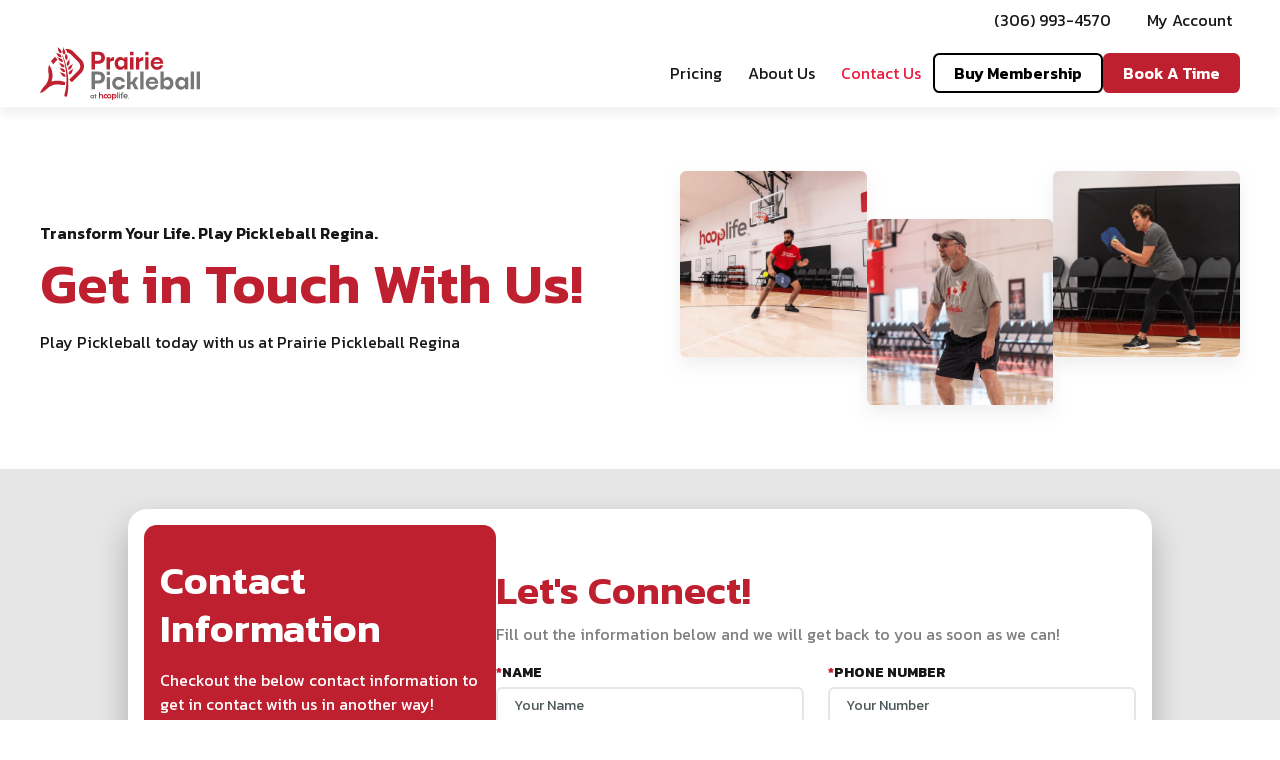

--- FILE ---
content_type: text/html
request_url: https://www.playpickleballregina.com/contact-us
body_size: 6176
content:
<!DOCTYPE html><!-- Last Published: Mon Dec 08 2025 18:22:30 GMT+0000 (Coordinated Universal Time) --><html data-wf-domain="www.playpickleballregina.com" data-wf-page="65be953ab9c6d94b4161ef77" data-wf-site="65baa6a2b8b1372d1ce71e08" lang="en"><head><meta charset="utf-8"/><title>Contact Us | Prairie Pickleball Regina | Play Pickleball Regina</title><meta content="Learn how to play Pickleball in Regina at Prairie Pickleball. Play Pickleball at Prairie Pickleball at the best indoor pickleball courts in Regina!" name="description"/><meta content="Contact Us | Prairie Pickleball Regina | Play Pickleball Regina" property="og:title"/><meta content="Learn how to play Pickleball in Regina at Prairie Pickleball. Play Pickleball at Prairie Pickleball at the best indoor pickleball courts in Regina!" property="og:description"/><meta content="Contact Us | Prairie Pickleball Regina | Play Pickleball Regina" property="twitter:title"/><meta content="Learn how to play Pickleball in Regina at Prairie Pickleball. Play Pickleball at Prairie Pickleball at the best indoor pickleball courts in Regina!" property="twitter:description"/><meta property="og:type" content="website"/><meta content="summary_large_image" name="twitter:card"/><meta content="width=device-width, initial-scale=1" name="viewport"/><meta content="RdwbYjgBW0nxY0qCvzJgTZP-JeY1o4w5QKLqEfihCls" name="google-site-verification"/><link href="https://cdn.prod.website-files.com/65baa6a2b8b1372d1ce71e08/css/prairiepickleball.webflow.shared.72483050f.min.css" rel="stylesheet" type="text/css"/><link href="https://fonts.googleapis.com" rel="preconnect"/><link href="https://fonts.gstatic.com" rel="preconnect" crossorigin="anonymous"/><script src="https://ajax.googleapis.com/ajax/libs/webfont/1.6.26/webfont.js" type="text/javascript"></script><script type="text/javascript">WebFont.load({  google: {    families: ["Plus Jakarta Sans:regular,500,600,700,800","Inter:regular,500,600,700,800","Work Sans:regular,500,600,700,800,900","Kanit:regular,500,600,700,800,900"]  }});</script><script type="text/javascript">!function(o,c){var n=c.documentElement,t=" w-mod-";n.className+=t+"js",("ontouchstart"in o||o.DocumentTouch&&c instanceof DocumentTouch)&&(n.className+=t+"touch")}(window,document);</script><link href="https://cdn.prod.website-files.com/65baa6a2b8b1372d1ce71e08/65d3d339f8b31d1397a54915_Prairie%20Pickleball%20Favicon.png" rel="shortcut icon" type="image/x-icon"/><link href="https://cdn.prod.website-files.com/65baa6a2b8b1372d1ce71e08/65d3d340f12fab5093a917f4_Prairie%20Pickleball%20Webclip.png" rel="apple-touch-icon"/><link href="https://www.playpickleballregina.com/contact-us" rel="canonical"/><!-- Google Tag Manager -->
<script>(function(w,d,s,l,i){w[l]=w[l]||[];w[l].push({'gtm.start':
new Date().getTime(),event:'gtm.js'});var f=d.getElementsByTagName(s)[0],
j=d.createElement(s),dl=l!='dataLayer'?'&l='+l:'';j.async=true;j.src=
'https://www.googletagmanager.com/gtm.js?id='+i+dl;f.parentNode.insertBefore(j,f);
})(window,document,'script','dataLayer','GTM-573F2LSP');</script>
<!-- End Google Tag Manager --></head><body><div class="page-wrapper"><div class="global-styles w-embed"><style>

/* Make text look crisper and more legible in all browsers */
body {
  -webkit-font-smoothing: antialiased;
  -moz-osx-font-smoothing: grayscale;
  font-smoothing: antialiased;
  text-rendering: optimizeLegibility;
}

/* Focus state style for keyboard navigation for the focusable elements */
*[tabindex]:focus-visible,
  input[type="file"]:focus-visible {
   outline: 0.125rem solid #4d65ff;
   outline-offset: 0.125rem;
}

/* Get rid of top margin on first element in any rich text element */
.w-richtext > :not(div):first-child, .w-richtext > div:first-child > :first-child {
  margin-top: 0 !important;
}

/* Get rid of bottom margin on last element in any rich text element */
.w-richtext>:last-child, .w-richtext ol li:last-child, .w-richtext ul li:last-child {
	margin-bottom: 0 !important;
}

/* Prevent all click and hover interaction with an element */
.pointer-events-off {
	pointer-events: none;
}

/* Enables all click and hover interaction with an element */
.pointer-events-on {
  pointer-events: auto;
}

/* Make sure containers never lose their center alignment */
.container-medium,.container-small, .container-large {
	margin-right: auto !important;
  margin-left: auto !important;
}

/* Apply "..." after 3 lines of text */
.text-style-3lines {
	display: -webkit-box;
	overflow: hidden;
	-webkit-line-clamp: 3;
	-webkit-box-orient: vertical;
}

/* Apply "..." after 2 lines of text */
.text-style-2lines {
	display: -webkit-box;
	overflow: hidden;
	-webkit-line-clamp: 2;
	-webkit-box-orient: vertical;
}

/* Adds inline flex display */
.display-inlineflex {
  display: inline-flex;
}

/* These classes are never overwritten */
.hide {
  display: none !important;
}

@media screen and (max-width: 991px) {
    .hide, .hide-tablet {
        display: none !important;
    }
}
  @media screen and (max-width: 767px) {
    .hide-mobile-landscape{
      display: none !important;
    }
}
  @media screen and (max-width: 479px) {
    .hide-mobile{
      display: none !important;
    }
}
 
.margin-0 {
  margin: 0rem !important;
}
  
.padding-0 {
  padding: 0rem !important;
}

.spacing-clean {
padding: 0rem !important;
margin: 0rem !important;
}

.margin-top {
  margin-right: 0rem !important;
  margin-bottom: 0rem !important;
  margin-left: 0rem !important;
}

.padding-top {
  padding-right: 0rem !important;
  padding-bottom: 0rem !important;
  padding-left: 0rem !important;
}
  
.margin-right {
  margin-top: 0rem !important;
  margin-bottom: 0rem !important;
  margin-left: 0rem !important;
}

.padding-right {
  padding-top: 0rem !important;
  padding-bottom: 0rem !important;
  padding-left: 0rem !important;
}

.margin-bottom {
  margin-top: 0rem !important;
  margin-right: 0rem !important;
  margin-left: 0rem !important;
}

.padding-bottom {
  padding-top: 0rem !important;
  padding-right: 0rem !important;
  padding-left: 0rem !important;
}

.margin-left {
  margin-top: 0rem !important;
  margin-right: 0rem !important;
  margin-bottom: 0rem !important;
}
  
.padding-left {
  padding-top: 0rem !important;
  padding-right: 0rem !important;
  padding-bottom: 0rem !important;
}
  
.margin-horizontal {
  margin-top: 0rem !important;
  margin-bottom: 0rem !important;
}

.padding-horizontal {
  padding-top: 0rem !important;
  padding-bottom: 0rem !important;
}

.margin-vertical {
  margin-right: 0rem !important;
  margin-left: 0rem !important;
}
  
.padding-vertical {
  padding-right: 0rem !important;
  padding-left: 0rem !important;
}

</style></div><div class="second-menu-wrapper"><div class="padding-global"><div class="container-large"><div class="second-menu-content"><a href="tel:(306)993-4570" class="second-menu-link w-inline-block"><div class="icon-1-25 w-embed"><svg aria-hidden="true" role="img" fill='currentColor' xmlns="http://www.w3.org/2000/svg" viewBox="0 0 100 100"><title>Phone Icon</title>
<path d="M32.2084 4.81169C30.7046 1.17903 26.7399 -0.754474 22.951 0.280637L5.76427 4.96793C2.36598 5.90539 0.00280762 8.99119 0.00280762 12.5067C0.00280762 60.8248 39.1808 100.003 87.4989 100.003C91.0144 100.003 94.1002 97.6396 95.0377 94.2413L99.725 77.0546C100.76 73.2657 98.8266 69.301 95.1939 67.7972L76.4447 59.985C73.2613 58.657 69.5701 59.5749 67.4022 62.2506L59.5119 71.879C45.7625 65.3754 34.6302 54.2431 28.1266 40.4937L37.755 32.623C40.4307 30.4356 41.3486 26.7638 40.0206 23.5804L32.2084 4.83122V4.81169Z"/>
</svg></div><div>(306) 993-4570</div></a><a href="https://register.citruscamps.com/pg/pg_IXBtnCEzX9NykPRu/profile/account" target="_blank" class="second-menu-link w-inline-block"><div class="icon-1-25 w-embed"><svg aria-hidden="true" role="img" fill='currentColor' xmlns="http://www.w3.org/2000/svg" viewBox="0 0 100 100"><title>User Icon</title>
<g clip-path="url(#clip0_1995_753)">
<path d="M50.25 56.25C57.7092 56.25 64.8629 53.2868 70.1374 48.0124C75.4118 42.7379 78.375 35.5842 78.375 28.125C78.375 20.6658 75.4118 13.5121 70.1374 8.23762C64.8629 2.96316 57.7092 0 50.25 0C42.7908 0 35.6371 2.96316 30.3626 8.23762C25.0882 13.5121 22.125 20.6658 22.125 28.125C22.125 35.5842 25.0882 42.7379 30.3626 48.0124C35.6371 53.2868 42.7908 56.25 50.25 56.25ZM31.7539 62.5C14.3516 62.5 0.25 76.6016 0.25 94.0039C0.25 97.3242 2.94531 100 6.24609 100H94.2539C97.5742 100 100.25 97.3047 100.25 94.0039C100.25 76.6016 86.1484 62.5 68.7461 62.5H31.7539Z"/>
</g>
</svg></div><div>My Account</div></a></div></div></div></div><div data-w-id="5bd56f38-32b7-9218-b7b4-b9524e7d3c4f" data-animation="default" data-collapse="medium" data-duration="400" data-easing="ease" data-easing2="ease" role="banner" class="menu-bar w-nav"><div class="menu-container"><div class="menu-content"><a href="/" role="button" aria-label="Link to Home" data-w-id="5bd56f38-32b7-9218-b7b4-b9524e7d3c52" class="menu-logo-wrapper w-inline-block"><img src="https://cdn.prod.website-files.com/65baa6a2b8b1372d1ce71e08/65beb35a6dc2925bdaf1c9f5_Prairie%20Pickleball%2005%20Prairie%20Pickleball%20Full.svg" loading="lazy" alt="Prairie Pickleball Logo" class="menu-logo"/></a></div><nav role="navigation" class="mobile-wrap w-nav-menu"><div class="menu-item-wrap"><a href="/about-us" class="mobile-link-block w-inline-block"><div>About Us</div></a><a href="/contact-us" aria-current="page" class="mobile-link-block w-inline-block w--current"><div>Contact Us</div></a><div class="mobile-contact"><a href="tel:(306)993-4570" class="mobile-link w-inline-block"><div class="icon-1 w-embed"><svg aria-hidden="true" role="img" fill='currentColor' xmlns="http://www.w3.org/2000/svg" viewBox="0 0 100 100"><title>Phone Icon</title>
<path d="M32.2084 4.81169C30.7046 1.17903 26.7399 -0.754474 22.951 0.280637L5.76427 4.96793C2.36598 5.90539 0.00280762 8.99119 0.00280762 12.5067C0.00280762 60.8248 39.1808 100.003 87.4989 100.003C91.0144 100.003 94.1002 97.6396 95.0377 94.2413L99.725 77.0546C100.76 73.2657 98.8266 69.301 95.1939 67.7972L76.4447 59.985C73.2613 58.657 69.5701 59.5749 67.4022 62.2506L59.5119 71.879C45.7625 65.3754 34.6302 54.2431 28.1266 40.4937L37.755 32.623C40.4307 30.4356 41.3486 26.7638 40.0206 23.5804L32.2084 4.83122V4.81169Z"/>
</svg></div><div>(306) 993-4570</div></a><a href="https://register.citruscamps.com/pg/pg_IXBtnCEzX9NykPRu/profile/account" target="_blank" class="mobile-link w-inline-block"><div class="icon-1 w-embed"><svg aria-hidden="true" role="img" fill='currentColor' xmlns="http://www.w3.org/2000/svg" viewBox="0 0 100 100"><title>User</title>
<path d="M50.25 56.25C57.7092 56.25 64.8629 53.2868 70.1374 48.0124C75.4118 42.7379 78.375 35.5842 78.375 28.125C78.375 20.6658 75.4118 13.5121 70.1374 8.23762C64.8629 2.96316 57.7092 0 50.25 0C42.7908 0 35.6371 2.96316 30.3626 8.23762C25.0882 13.5121 22.125 20.6658 22.125 28.125C22.125 35.5842 25.0882 42.7379 30.3626 48.0124C35.6371 53.2868 42.7908 56.25 50.25 56.25ZM31.7539 62.5C14.3516 62.5 0.25 76.6016 0.25 94.0039C0.25 97.3242 2.94531 100 6.24609 100H94.2539C97.5742 100 100.25 97.3047 100.25 94.0039C100.25 76.6016 86.1484 62.5 68.7461 62.5H31.7539Z"/>
</svg></div><div>My Account</div></a></div><a href="https://register.citruscamps.com/pg/pg_IXBtnCEzX9NykPRu/packages/session" target="_blank" class="button-outline w-button">Buy Sessions</a></div></nav><div class="menu-button-wrapper"><div class="menu-links"><a href="https://www.playpickleballregina.com/#pricing" class="menu-link w-inline-block"><div>Pricing</div></a><a href="/about-us" class="menu-link w-inline-block"><div>About Us</div></a><a href="/contact-us" aria-current="page" class="menu-link w-inline-block w--current"><div>Contact Us</div></a></div><a href="https://register.citruscamps.com/pg/pg_IXBtnCEzX9NykPRu/packages/membership" target="_blank" class="button-outline is-small hide-mobile-landscape w-button">Buy Membership</a><a href="https://register.citruscamps.com/pg/pg_IXBtnCEzX9NykPRu?type=session" target="_blank" id="button-nav" class="button is-small no-shrink w-button">Book A Time</a><div class="hamburger-button w-nav-button"><div class="menu-icon"><div class="menu-icon-line-top"></div><div class="menu-icon-line-middle"></div><div class="menu-icon-line-bottom"></div></div></div></div></div></div><div class="main-wrapper"><div id="top" class="top"></div><div class="padding-section-medium"><div class="padding-global"><div class="container-large"><div class="landscape-organizer fade"><div class="landscape-content-holder"><p class="text-title margin-bottom-0-5">Transform Your Life. Play Pickleball Regina.<br/></p><h1 class="text-color-primary">Get in Touch With Us!</h1><div class="space-1"></div><p class="text-size-regular">Play Pickleball today with us at Prairie Pickleball Regina</p></div><div class="landscape-image-component"><div class="long-image-wrapper up"><img src="https://cdn.prod.website-files.com/65baa6a2b8b1372d1ce71e08/65d3cf8f1c100c5284eb1fe6_Prairie%20Pickleball%20Stance.webp" loading="lazy" sizes="(max-width: 479px) 28vw, (max-width: 991px) 30vw, (max-width: 1439px) 13vw, 192px" srcset="https://cdn.prod.website-files.com/65baa6a2b8b1372d1ce71e08/65d3cf8f1c100c5284eb1fe6_Prairie%20Pickleball%20Stance-p-500.webp 500w, https://cdn.prod.website-files.com/65baa6a2b8b1372d1ce71e08/65d3cf8f1c100c5284eb1fe6_Prairie%20Pickleball%20Stance.webp 540w" alt="Active pickle ball player in stance to play." class="image"/></div><div class="long-image-wrapper down"><img src="https://cdn.prod.website-files.com/65baa6a2b8b1372d1ce71e08/65d3cf8fe1ddd9e711ec00d1_Prairie%20Pickleball%20Skilled.webp" loading="lazy" sizes="(max-width: 479px) 28vw, (max-width: 991px) 30vw, (max-width: 1439px) 13vw, 192px" srcset="https://cdn.prod.website-files.com/65baa6a2b8b1372d1ce71e08/65d3cf8fe1ddd9e711ec00d1_Prairie%20Pickleball%20Skilled-p-500.webp 500w, https://cdn.prod.website-files.com/65baa6a2b8b1372d1ce71e08/65d3cf8fe1ddd9e711ec00d1_Prairie%20Pickleball%20Skilled.webp 540w" alt="Pickle ball player waiting for a serve." class="image"/></div><div class="long-image-wrapper up"><img src="https://cdn.prod.website-files.com/65baa6a2b8b1372d1ce71e08/65d3cf93d307d4ef1870f686_Prairie%20Pickleball%20Smiling.webp" loading="lazy" sizes="(max-width: 479px) 28vw, (max-width: 991px) 30vw, (max-width: 1439px) 13vw, 192px" srcset="https://cdn.prod.website-files.com/65baa6a2b8b1372d1ce71e08/65d3cf93d307d4ef1870f686_Prairie%20Pickleball%20Smiling-p-500.webp 500w, https://cdn.prod.website-files.com/65baa6a2b8b1372d1ce71e08/65d3cf93d307d4ef1870f686_Prairie%20Pickleball%20Smiling.webp 540w" alt="Pickle ball player serving the ball." class="image"/></div></div></div></div></div></div><div class="padding-section-small background-color-light"><div class="padding-global"><div class="container-medium"><div class="contact-full-component"><div class="contact-full-info-wrapper fade"><div class="contact-full-info-top"><h2 class="heading-style-h3">Contact Information</h2><p class="margin-top-1">Checkout the below contact information to get in contact with us in another way!</p></div><div class="contact-full-info-component"><a href="tel:(306)993-4570" class="contact-info-full-block w-inline-block"><div class="icon-1-25"><img src="https://cdn.prod.website-files.com/65baa6a2b8b1372d1ce71e08/65baa6a2b8b1372d1ce71e29_iPhone%20White.svg" loading="lazy" alt="iPhone Icon"/></div><div>(306) 993-4570</div></a><a href="mailto:info@playpickleballregina.com" class="contact-info-full-block w-inline-block"><div class="icon-1-25"><img src="https://cdn.prod.website-files.com/65baa6a2b8b1372d1ce71e08/65baa6a2b8b1372d1ce71e28_Email%20White.svg" loading="lazy" alt="Email Icon"/></div><div>info@playpickleballregina.com</div></a><a href="https://maps.app.goo.gl/HAMB5DRiEAHzrikv5" target="_blank" class="contact-info-full-block w-inline-block"><div class="icon-1-25"><img src="https://cdn.prod.website-files.com/65baa6a2b8b1372d1ce71e08/65d4f5385e3c3165bb715c9c_Location%20White.svg" loading="lazy" alt="Location Icon"/></div><div>661 Solomon Cres at HoopLife, Regina, SK at HoopLife</div></a></div><div class="social-link-wrapper"><a href="#" class="social-link w-inline-block"><img src="https://cdn.prod.website-files.com/65baa6a2b8b1372d1ce71e08/65baa6a2b8b1372d1ce71e2a_Instagram%20White.svg" loading="lazy" alt="Instagram Icon" class="image"/></a><a href="#" class="social-link w-inline-block"><img src="https://cdn.prod.website-files.com/65baa6a2b8b1372d1ce71e08/65baa6a2b8b1372d1ce71e33_Facebook%20White.svg" loading="lazy" alt="FaceBook Icon" class="image"/></a><a href="https://www.youtube.com/watch?v=uXzVl18r0bg" target="_blank" class="social-link w-inline-block"><img src="https://cdn.prod.website-files.com/65baa6a2b8b1372d1ce71e08/65baa6a2b8b1372d1ce71e34_YouTube%20White.svg" loading="lazy" alt="YouTube Icon" class="image"/></a></div></div><div class="contact-full-wrapper"><h3 class="text-color-primary">Let&#x27;s Connect!</h3><p class="text-color-grey margin-top-0-5 margin-bottom-1">Fill out the information below and we will get back to you as soon as we can! </p><div class="contact-us-form-block w-form"><form id="wf-form-Pickleball-Contact-Us-Page" name="wf-form-Pickleball-Contact-Us-Page" data-name="Pickleball Contact Us Page" method="get" class="contact-us-dual-form" data-wf-page-id="65be953ab9c6d94b4161ef77" data-wf-element-id="7c726f9d-8880-93b0-54b5-dc35027f52ff" data-turnstile-sitekey="0x4AAAAAAAQTptj2So4dx43e"><div class="field-wrapper"><label for="Connect-Name" class="field-label"><span class="text-color-primary">*</span>Name</label><input class="text-field w-input" maxlength="256" name="Connect-Name" data-name="Connect Name" placeholder="Your Name" type="text" id="Connect-Name" required=""/></div><div class="field-wrapper"><label for="Connect-Number" class="field-label"><span class="text-color-primary">*</span>Phone Number</label><input class="text-field w-input" maxlength="256" name="Connect-Number" data-name="Connect Number" placeholder="Your Number" type="tel" id="Connect-Number" required=""/></div><div id="w-node-_7c726f9d-8880-93b0-54b5-dc35027f5306-4161ef77" class="field-wrapper"><label for="Connect-Email" class="field-label"><span class="text-color-primary">*</span>Email Address</label><input class="text-field w-input" maxlength="256" name="Connect-Email" data-name="Connect Email" placeholder="Your Email" type="email" id="Connect-Email" required=""/></div><div id="w-node-_7c726f9d-8880-93b0-54b5-dc35027f530c-4161ef77" class="field-wrapper"><label for="Connect-Field" class="field-label"><span class="text-color-primary">*</span>Message</label><textarea id="Connect-Field" name="Connect-Field" maxlength="5000" data-name="Connect Field" placeholder="Here we are... Write us a message!" required="" class="field w-input"></textarea></div><input type="submit" data-wait="Please wait..." class="button size-stretch w-button" value="Submit"/></form><div class="success-message w-form-done"><div>Thank you! Your submission has been received!</div></div><div class="error-message w-form-fail"><div>Oops! Something went wrong while submitting the form.</div></div></div></div></div></div></div></div><footer class="padding-global"><div class="container-large"><div class="space-2"></div><div class="footer-wrapper"><div class="footer-container"><div class="footer-contact-content"><a href="/" role="button" aria-label="Link to Home" data-w-id="73445155-072c-4a66-ed40-0ca5080eb6ee" class="menu-logo-wrapper w-inline-block"><img src="https://cdn.prod.website-files.com/65baa6a2b8b1372d1ce71e08/65beb35a6dc2925bdaf1c9f5_Prairie%20Pickleball%2005%20Prairie%20Pickleball%20Full.svg" loading="lazy" alt="Prairie Pickleball Logo" class="menu-logo"/></a><div class="contact-links"><a href="https://maps.app.goo.gl/HAMB5DRiEAHzrikv5" target="_blank" class="contact-link w-inline-block"><div>661 Solomon Cres, Regina, SK at HoopLife</div></a><a href="tel:(306)993-4570" class="contact-link w-inline-block"><div>(306) 993-4570</div></a><a href="mailto:info@playpickleballregina.com" class="contact-link w-inline-block"><div>info@playpickleballregina.com</div></a></div><div class="social-link-wrapper"><a href="https://facebook.com/PrairiePickleball" class="social-link w-inline-block"><img src="https://cdn.prod.website-files.com/65baa6a2b8b1372d1ce71e08/65d65f271411d8b73d720015_Facebook%20Red.svg" loading="lazy" alt="FaceBook Icon" class="image"/></a><a href="https://www.youtube.com/watch?v=uXzVl18r0bg" target="_blank" class="social-link w-inline-block"><img src="https://cdn.prod.website-files.com/65baa6a2b8b1372d1ce71e08/65d65f2733445753c6a4c7a9_YouTube%20Red.svg" loading="lazy" alt="YouTube Icon" class="image"/></a></div></div><div class="footer-main-content"><div class="newsletter"><h2 class="newsletter-heading margin-bottom-1">Never Miss An Update!</h2><div class="newsletter-form-block w-form"><form id="wf-form-Pickleball-Newsletter" name="wf-form-Pickleball-Newsletter" data-name="Pickleball Newsletter" method="get" class="newsletter-form" data-wf-page-id="65be953ab9c6d94b4161ef77" data-wf-element-id="73445155-072c-4a66-ed40-0ca5080eb6ff" data-turnstile-sitekey="0x4AAAAAAAQTptj2So4dx43e"><input class="newsletter-form-field w-input" maxlength="256" name="Newsletter-Name" data-name="Newsletter Name" placeholder="Your Name" type="text" id="Newsletter-Name" required=""/><input class="newsletter-form-field w-input" maxlength="256" name="Newsletter-Email" data-name="Newsletter Email" placeholder="Your Email" type="email" id="Newsletter-Email" required=""/><input class="newsletter-form-field w-input" maxlength="256" name="Newsletter-Phone" data-name="Newsletter Phone" placeholder="Your Phone" type="tel" id="Newsletter-Phone" required=""/><input type="submit" data-wait="Please wait..." class="button is-small w-button" value="Submit"/></form><div class="success-message w-form-done"><div>Thank you! Your submission has been received!</div></div><div class="error-message w-form-fail"><div>Oops! Something went wrong while submitting the form.</div></div></div></div><div class="footer-menu"><div class="footer-menu-links"><a href="/about-us" class="footer-link w-inline-block"><div>About Us</div></a><a href="/contact-us" aria-current="page" class="footer-link w-inline-block w--current"><div>Contact Us</div></a></div><a href="https://register.citruscamps.com/pg/pg_IXBtnCEzX9NykPRu?type=camp" target="_blank" id="footer-button" class="button-outline is-small w-button">Book a Time</a></div></div></div><div class="footer-bottom"><div class="disclaimers-organizer"><div>© 2024 Prairie Pickleball Regina</div></div><a href="#top" aria-label="To Top of Page" role="button" data-w-id="77c6f08a-641e-f864-b322-cc9462739911" class="to-top w-inline-block"><img src="https://cdn.prod.website-files.com/65baa6a2b8b1372d1ce71e08/65be93cc6f35d10f149cca76_Pickleball%20Arrow%20Up.svg" loading="lazy" alt="Arrow Pointing Upwards" class="arrow-image"/></a></div></div></div></footer></div></div><script src="https://d3e54v103j8qbb.cloudfront.net/js/jquery-3.5.1.min.dc5e7f18c8.js?site=65baa6a2b8b1372d1ce71e08" type="text/javascript" integrity="sha256-9/aliU8dGd2tb6OSsuzixeV4y/faTqgFtohetphbbj0=" crossorigin="anonymous"></script><script src="https://cdn.prod.website-files.com/65baa6a2b8b1372d1ce71e08/js/webflow.schunk.36b8fb49256177c8.js" type="text/javascript"></script><script src="https://cdn.prod.website-files.com/65baa6a2b8b1372d1ce71e08/js/webflow.schunk.3adebe0d01aba19b.js" type="text/javascript"></script><script src="https://cdn.prod.website-files.com/65baa6a2b8b1372d1ce71e08/js/webflow.3e93a6f6.b394504ab24efe75.js" type="text/javascript"></script><!-- Google Tag Manager (noscript) -->
<noscript><iframe src="https://www.googletagmanager.com/ns.html?id=GTM-573F2LSP"
height="0" width="0" style="display:none;visibility:hidden"></iframe></noscript>
<!-- End Google Tag Manager (noscript) -->
</body></html>

--- FILE ---
content_type: text/css
request_url: https://cdn.prod.website-files.com/65baa6a2b8b1372d1ce71e08/css/prairiepickleball.webflow.shared.72483050f.min.css
body_size: 16588
content:
html{-webkit-text-size-adjust:100%;-ms-text-size-adjust:100%;font-family:sans-serif}body{margin:0}article,aside,details,figcaption,figure,footer,header,hgroup,main,menu,nav,section,summary{display:block}audio,canvas,progress,video{vertical-align:baseline;display:inline-block}audio:not([controls]){height:0;display:none}[hidden],template{display:none}a{background-color:#0000}a:active,a:hover{outline:0}abbr[title]{border-bottom:1px dotted}b,strong{font-weight:700}dfn{font-style:italic}h1{margin:.67em 0;font-size:2em}mark{color:#000;background:#ff0}small{font-size:80%}sub,sup{vertical-align:baseline;font-size:75%;line-height:0;position:relative}sup{top:-.5em}sub{bottom:-.25em}img{border:0}svg:not(:root){overflow:hidden}hr{box-sizing:content-box;height:0}pre{overflow:auto}code,kbd,pre,samp{font-family:monospace;font-size:1em}button,input,optgroup,select,textarea{color:inherit;font:inherit;margin:0}button{overflow:visible}button,select{text-transform:none}button,html input[type=button],input[type=reset]{-webkit-appearance:button;cursor:pointer}button[disabled],html input[disabled]{cursor:default}button::-moz-focus-inner,input::-moz-focus-inner{border:0;padding:0}input{line-height:normal}input[type=checkbox],input[type=radio]{box-sizing:border-box;padding:0}input[type=number]::-webkit-inner-spin-button,input[type=number]::-webkit-outer-spin-button{height:auto}input[type=search]{-webkit-appearance:none}input[type=search]::-webkit-search-cancel-button,input[type=search]::-webkit-search-decoration{-webkit-appearance:none}legend{border:0;padding:0}textarea{overflow:auto}optgroup{font-weight:700}table{border-collapse:collapse;border-spacing:0}td,th{padding:0}@font-face{font-family:webflow-icons;src:url([data-uri])format("truetype");font-weight:400;font-style:normal}[class^=w-icon-],[class*=\ w-icon-]{speak:none;font-variant:normal;text-transform:none;-webkit-font-smoothing:antialiased;-moz-osx-font-smoothing:grayscale;font-style:normal;font-weight:400;line-height:1;font-family:webflow-icons!important}.w-icon-slider-right:before{content:""}.w-icon-slider-left:before{content:""}.w-icon-nav-menu:before{content:""}.w-icon-arrow-down:before,.w-icon-dropdown-toggle:before{content:""}.w-icon-file-upload-remove:before{content:""}.w-icon-file-upload-icon:before{content:""}*{box-sizing:border-box}html{height:100%}body{color:#333;background-color:#fff;min-height:100%;margin:0;font-family:Arial,sans-serif;font-size:14px;line-height:20px}img{vertical-align:middle;max-width:100%;display:inline-block}html.w-mod-touch *{background-attachment:scroll!important}.w-block{display:block}.w-inline-block{max-width:100%;display:inline-block}.w-clearfix:before,.w-clearfix:after{content:" ";grid-area:1/1/2/2;display:table}.w-clearfix:after{clear:both}.w-hidden{display:none}.w-button{color:#fff;line-height:inherit;cursor:pointer;background-color:#3898ec;border:0;border-radius:0;padding:9px 15px;text-decoration:none;display:inline-block}input.w-button{-webkit-appearance:button}html[data-w-dynpage] [data-w-cloak]{color:#0000!important}.w-code-block{margin:unset}pre.w-code-block code{all:inherit}.w-optimization{display:contents}.w-webflow-badge,.w-webflow-badge>img{box-sizing:unset;width:unset;height:unset;max-height:unset;max-width:unset;min-height:unset;min-width:unset;margin:unset;padding:unset;float:unset;clear:unset;border:unset;border-radius:unset;background:unset;background-image:unset;background-position:unset;background-size:unset;background-repeat:unset;background-origin:unset;background-clip:unset;background-attachment:unset;background-color:unset;box-shadow:unset;transform:unset;direction:unset;font-family:unset;font-weight:unset;color:unset;font-size:unset;line-height:unset;font-style:unset;font-variant:unset;text-align:unset;letter-spacing:unset;-webkit-text-decoration:unset;text-decoration:unset;text-indent:unset;text-transform:unset;list-style-type:unset;text-shadow:unset;vertical-align:unset;cursor:unset;white-space:unset;word-break:unset;word-spacing:unset;word-wrap:unset;transition:unset}.w-webflow-badge{white-space:nowrap;cursor:pointer;box-shadow:0 0 0 1px #0000001a,0 1px 3px #0000001a;visibility:visible!important;opacity:1!important;z-index:2147483647!important;color:#aaadb0!important;overflow:unset!important;background-color:#fff!important;border-radius:3px!important;width:auto!important;height:auto!important;margin:0!important;padding:6px!important;font-size:12px!important;line-height:14px!important;text-decoration:none!important;display:inline-block!important;position:fixed!important;inset:auto 12px 12px auto!important;transform:none!important}.w-webflow-badge>img{position:unset;visibility:unset!important;opacity:1!important;vertical-align:middle!important;display:inline-block!important}h1,h2,h3,h4,h5,h6{margin-bottom:10px;font-weight:700}h1{margin-top:20px;font-size:38px;line-height:44px}h2{margin-top:20px;font-size:32px;line-height:36px}h3{margin-top:20px;font-size:24px;line-height:30px}h4{margin-top:10px;font-size:18px;line-height:24px}h5{margin-top:10px;font-size:14px;line-height:20px}h6{margin-top:10px;font-size:12px;line-height:18px}p{margin-top:0;margin-bottom:10px}blockquote{border-left:5px solid #e2e2e2;margin:0 0 10px;padding:10px 20px;font-size:18px;line-height:22px}figure{margin:0 0 10px}ul,ol{margin-top:0;margin-bottom:10px;padding-left:40px}.w-list-unstyled{padding-left:0;list-style:none}.w-embed:before,.w-embed:after{content:" ";grid-area:1/1/2/2;display:table}.w-embed:after{clear:both}.w-video{width:100%;padding:0;position:relative}.w-video iframe,.w-video object,.w-video embed{border:none;width:100%;height:100%;position:absolute;top:0;left:0}fieldset{border:0;margin:0;padding:0}button,[type=button],[type=reset]{cursor:pointer;-webkit-appearance:button;border:0}.w-form{margin:0 0 15px}.w-form-done{text-align:center;background-color:#ddd;padding:20px;display:none}.w-form-fail{background-color:#ffdede;margin-top:10px;padding:10px;display:none}label{margin-bottom:5px;font-weight:700;display:block}.w-input,.w-select{color:#333;vertical-align:middle;background-color:#fff;border:1px solid #ccc;width:100%;height:38px;margin-bottom:10px;padding:8px 12px;font-size:14px;line-height:1.42857;display:block}.w-input::placeholder,.w-select::placeholder{color:#999}.w-input:focus,.w-select:focus{border-color:#3898ec;outline:0}.w-input[disabled],.w-select[disabled],.w-input[readonly],.w-select[readonly],fieldset[disabled] .w-input,fieldset[disabled] .w-select{cursor:not-allowed}.w-input[disabled]:not(.w-input-disabled),.w-select[disabled]:not(.w-input-disabled),.w-input[readonly],.w-select[readonly],fieldset[disabled]:not(.w-input-disabled) .w-input,fieldset[disabled]:not(.w-input-disabled) .w-select{background-color:#eee}textarea.w-input,textarea.w-select{height:auto}.w-select{background-color:#f3f3f3}.w-select[multiple]{height:auto}.w-form-label{cursor:pointer;margin-bottom:0;font-weight:400;display:inline-block}.w-radio{margin-bottom:5px;padding-left:20px;display:block}.w-radio:before,.w-radio:after{content:" ";grid-area:1/1/2/2;display:table}.w-radio:after{clear:both}.w-radio-input{float:left;margin:3px 0 0 -20px;line-height:normal}.w-file-upload{margin-bottom:10px;display:block}.w-file-upload-input{opacity:0;z-index:-100;width:.1px;height:.1px;position:absolute;overflow:hidden}.w-file-upload-default,.w-file-upload-uploading,.w-file-upload-success{color:#333;display:inline-block}.w-file-upload-error{margin-top:10px;display:block}.w-file-upload-default.w-hidden,.w-file-upload-uploading.w-hidden,.w-file-upload-error.w-hidden,.w-file-upload-success.w-hidden{display:none}.w-file-upload-uploading-btn{cursor:pointer;background-color:#fafafa;border:1px solid #ccc;margin:0;padding:8px 12px;font-size:14px;font-weight:400;display:flex}.w-file-upload-file{background-color:#fafafa;border:1px solid #ccc;flex-grow:1;justify-content:space-between;margin:0;padding:8px 9px 8px 11px;display:flex}.w-file-upload-file-name{font-size:14px;font-weight:400;display:block}.w-file-remove-link{cursor:pointer;width:auto;height:auto;margin-top:3px;margin-left:10px;padding:3px;display:block}.w-icon-file-upload-remove{margin:auto;font-size:10px}.w-file-upload-error-msg{color:#ea384c;padding:2px 0;display:inline-block}.w-file-upload-info{padding:0 12px;line-height:38px;display:inline-block}.w-file-upload-label{cursor:pointer;background-color:#fafafa;border:1px solid #ccc;margin:0;padding:8px 12px;font-size:14px;font-weight:400;display:inline-block}.w-icon-file-upload-icon,.w-icon-file-upload-uploading{width:20px;margin-right:8px;display:inline-block}.w-icon-file-upload-uploading{height:20px}.w-container{max-width:940px;margin-left:auto;margin-right:auto}.w-container:before,.w-container:after{content:" ";grid-area:1/1/2/2;display:table}.w-container:after{clear:both}.w-container .w-row{margin-left:-10px;margin-right:-10px}.w-row:before,.w-row:after{content:" ";grid-area:1/1/2/2;display:table}.w-row:after{clear:both}.w-row .w-row{margin-left:0;margin-right:0}.w-col{float:left;width:100%;min-height:1px;padding-left:10px;padding-right:10px;position:relative}.w-col .w-col{padding-left:0;padding-right:0}.w-col-1{width:8.33333%}.w-col-2{width:16.6667%}.w-col-3{width:25%}.w-col-4{width:33.3333%}.w-col-5{width:41.6667%}.w-col-6{width:50%}.w-col-7{width:58.3333%}.w-col-8{width:66.6667%}.w-col-9{width:75%}.w-col-10{width:83.3333%}.w-col-11{width:91.6667%}.w-col-12{width:100%}.w-hidden-main{display:none!important}@media screen and (max-width:991px){.w-container{max-width:728px}.w-hidden-main{display:inherit!important}.w-hidden-medium{display:none!important}.w-col-medium-1{width:8.33333%}.w-col-medium-2{width:16.6667%}.w-col-medium-3{width:25%}.w-col-medium-4{width:33.3333%}.w-col-medium-5{width:41.6667%}.w-col-medium-6{width:50%}.w-col-medium-7{width:58.3333%}.w-col-medium-8{width:66.6667%}.w-col-medium-9{width:75%}.w-col-medium-10{width:83.3333%}.w-col-medium-11{width:91.6667%}.w-col-medium-12{width:100%}.w-col-stack{width:100%;left:auto;right:auto}}@media screen and (max-width:767px){.w-hidden-main,.w-hidden-medium{display:inherit!important}.w-hidden-small{display:none!important}.w-row,.w-container .w-row{margin-left:0;margin-right:0}.w-col{width:100%;left:auto;right:auto}.w-col-small-1{width:8.33333%}.w-col-small-2{width:16.6667%}.w-col-small-3{width:25%}.w-col-small-4{width:33.3333%}.w-col-small-5{width:41.6667%}.w-col-small-6{width:50%}.w-col-small-7{width:58.3333%}.w-col-small-8{width:66.6667%}.w-col-small-9{width:75%}.w-col-small-10{width:83.3333%}.w-col-small-11{width:91.6667%}.w-col-small-12{width:100%}}@media screen and (max-width:479px){.w-container{max-width:none}.w-hidden-main,.w-hidden-medium,.w-hidden-small{display:inherit!important}.w-hidden-tiny{display:none!important}.w-col{width:100%}.w-col-tiny-1{width:8.33333%}.w-col-tiny-2{width:16.6667%}.w-col-tiny-3{width:25%}.w-col-tiny-4{width:33.3333%}.w-col-tiny-5{width:41.6667%}.w-col-tiny-6{width:50%}.w-col-tiny-7{width:58.3333%}.w-col-tiny-8{width:66.6667%}.w-col-tiny-9{width:75%}.w-col-tiny-10{width:83.3333%}.w-col-tiny-11{width:91.6667%}.w-col-tiny-12{width:100%}}.w-widget{position:relative}.w-widget-map{width:100%;height:400px}.w-widget-map label{width:auto;display:inline}.w-widget-map img{max-width:inherit}.w-widget-map .gm-style-iw{text-align:center}.w-widget-map .gm-style-iw>button{display:none!important}.w-widget-twitter{overflow:hidden}.w-widget-twitter-count-shim{vertical-align:top;text-align:center;background:#fff;border:1px solid #758696;border-radius:3px;width:28px;height:20px;display:inline-block;position:relative}.w-widget-twitter-count-shim *{pointer-events:none;-webkit-user-select:none;user-select:none}.w-widget-twitter-count-shim .w-widget-twitter-count-inner{text-align:center;color:#999;font-family:serif;font-size:15px;line-height:12px;position:relative}.w-widget-twitter-count-shim .w-widget-twitter-count-clear{display:block;position:relative}.w-widget-twitter-count-shim.w--large{width:36px;height:28px}.w-widget-twitter-count-shim.w--large .w-widget-twitter-count-inner{font-size:18px;line-height:18px}.w-widget-twitter-count-shim:not(.w--vertical){margin-left:5px;margin-right:8px}.w-widget-twitter-count-shim:not(.w--vertical).w--large{margin-left:6px}.w-widget-twitter-count-shim:not(.w--vertical):before,.w-widget-twitter-count-shim:not(.w--vertical):after{content:" ";pointer-events:none;border:solid #0000;width:0;height:0;position:absolute;top:50%;left:0}.w-widget-twitter-count-shim:not(.w--vertical):before{border-width:4px;border-color:#75869600 #5d6c7b #75869600 #75869600;margin-top:-4px;margin-left:-9px}.w-widget-twitter-count-shim:not(.w--vertical).w--large:before{border-width:5px;margin-top:-5px;margin-left:-10px}.w-widget-twitter-count-shim:not(.w--vertical):after{border-width:4px;border-color:#fff0 #fff #fff0 #fff0;margin-top:-4px;margin-left:-8px}.w-widget-twitter-count-shim:not(.w--vertical).w--large:after{border-width:5px;margin-top:-5px;margin-left:-9px}.w-widget-twitter-count-shim.w--vertical{width:61px;height:33px;margin-bottom:8px}.w-widget-twitter-count-shim.w--vertical:before,.w-widget-twitter-count-shim.w--vertical:after{content:" ";pointer-events:none;border:solid #0000;width:0;height:0;position:absolute;top:100%;left:50%}.w-widget-twitter-count-shim.w--vertical:before{border-width:5px;border-color:#5d6c7b #75869600 #75869600;margin-left:-5px}.w-widget-twitter-count-shim.w--vertical:after{border-width:4px;border-color:#fff #fff0 #fff0;margin-left:-4px}.w-widget-twitter-count-shim.w--vertical .w-widget-twitter-count-inner{font-size:18px;line-height:22px}.w-widget-twitter-count-shim.w--vertical.w--large{width:76px}.w-background-video{color:#fff;height:500px;position:relative;overflow:hidden}.w-background-video>video{object-fit:cover;z-index:-100;background-position:50%;background-size:cover;width:100%;height:100%;margin:auto;position:absolute;inset:-100%}.w-background-video>video::-webkit-media-controls-start-playback-button{-webkit-appearance:none;display:none!important}.w-background-video--control{background-color:#0000;padding:0;position:absolute;bottom:1em;right:1em}.w-background-video--control>[hidden]{display:none!important}.w-slider{text-align:center;clear:both;-webkit-tap-highlight-color:#0000;tap-highlight-color:#0000;background:#ddd;height:300px;position:relative}.w-slider-mask{z-index:1;white-space:nowrap;height:100%;display:block;position:relative;left:0;right:0;overflow:hidden}.w-slide{vertical-align:top;white-space:normal;text-align:left;width:100%;height:100%;display:inline-block;position:relative}.w-slider-nav{z-index:2;text-align:center;-webkit-tap-highlight-color:#0000;tap-highlight-color:#0000;height:40px;margin:auto;padding-top:10px;position:absolute;inset:auto 0 0}.w-slider-nav.w-round>div{border-radius:100%}.w-slider-nav.w-num>div{font-size:inherit;line-height:inherit;width:auto;height:auto;padding:.2em .5em}.w-slider-nav.w-shadow>div{box-shadow:0 0 3px #3336}.w-slider-nav-invert{color:#fff}.w-slider-nav-invert>div{background-color:#2226}.w-slider-nav-invert>div.w-active{background-color:#222}.w-slider-dot{cursor:pointer;background-color:#fff6;width:1em;height:1em;margin:0 3px .5em;transition:background-color .1s,color .1s;display:inline-block;position:relative}.w-slider-dot.w-active{background-color:#fff}.w-slider-dot:focus{outline:none;box-shadow:0 0 0 2px #fff}.w-slider-dot:focus.w-active{box-shadow:none}.w-slider-arrow-left,.w-slider-arrow-right{cursor:pointer;color:#fff;-webkit-tap-highlight-color:#0000;tap-highlight-color:#0000;-webkit-user-select:none;user-select:none;width:80px;margin:auto;font-size:40px;position:absolute;inset:0;overflow:hidden}.w-slider-arrow-left [class^=w-icon-],.w-slider-arrow-right [class^=w-icon-],.w-slider-arrow-left [class*=\ w-icon-],.w-slider-arrow-right [class*=\ w-icon-]{position:absolute}.w-slider-arrow-left:focus,.w-slider-arrow-right:focus{outline:0}.w-slider-arrow-left{z-index:3;right:auto}.w-slider-arrow-right{z-index:4;left:auto}.w-icon-slider-left,.w-icon-slider-right{width:1em;height:1em;margin:auto;inset:0}.w-slider-aria-label{clip:rect(0 0 0 0);border:0;width:1px;height:1px;margin:-1px;padding:0;position:absolute;overflow:hidden}.w-slider-force-show{display:block!important}.w-dropdown{text-align:left;z-index:900;margin-left:auto;margin-right:auto;display:inline-block;position:relative}.w-dropdown-btn,.w-dropdown-toggle,.w-dropdown-link{vertical-align:top;color:#222;text-align:left;white-space:nowrap;margin-left:auto;margin-right:auto;padding:20px;text-decoration:none;position:relative}.w-dropdown-toggle{-webkit-user-select:none;user-select:none;cursor:pointer;padding-right:40px;display:inline-block}.w-dropdown-toggle:focus{outline:0}.w-icon-dropdown-toggle{width:1em;height:1em;margin:auto 20px auto auto;position:absolute;top:0;bottom:0;right:0}.w-dropdown-list{background:#ddd;min-width:100%;display:none;position:absolute}.w-dropdown-list.w--open{display:block}.w-dropdown-link{color:#222;padding:10px 20px;display:block}.w-dropdown-link.w--current{color:#0082f3}.w-dropdown-link:focus{outline:0}@media screen and (max-width:767px){.w-nav-brand{padding-left:10px}}.w-lightbox-backdrop{cursor:auto;letter-spacing:normal;text-indent:0;text-shadow:none;text-transform:none;visibility:visible;white-space:normal;word-break:normal;word-spacing:normal;word-wrap:normal;color:#fff;text-align:center;z-index:2000;opacity:0;-webkit-user-select:none;-moz-user-select:none;-webkit-tap-highlight-color:transparent;background:#000000e6;outline:0;font-family:Helvetica Neue,Helvetica,Ubuntu,Segoe UI,Verdana,sans-serif;font-size:17px;font-style:normal;font-weight:300;line-height:1.2;list-style:disc;position:fixed;inset:0;-webkit-transform:translate(0)}.w-lightbox-backdrop,.w-lightbox-container{-webkit-overflow-scrolling:touch;height:100%;overflow:auto}.w-lightbox-content{height:100vh;position:relative;overflow:hidden}.w-lightbox-view{opacity:0;width:100vw;height:100vh;position:absolute}.w-lightbox-view:before{content:"";height:100vh}.w-lightbox-group,.w-lightbox-group .w-lightbox-view,.w-lightbox-group .w-lightbox-view:before{height:86vh}.w-lightbox-frame,.w-lightbox-view:before{vertical-align:middle;display:inline-block}.w-lightbox-figure{margin:0;position:relative}.w-lightbox-group .w-lightbox-figure{cursor:pointer}.w-lightbox-img{width:auto;max-width:none;height:auto}.w-lightbox-image{float:none;max-width:100vw;max-height:100vh;display:block}.w-lightbox-group .w-lightbox-image{max-height:86vh}.w-lightbox-caption{text-align:left;text-overflow:ellipsis;white-space:nowrap;background:#0006;padding:.5em 1em;position:absolute;bottom:0;left:0;right:0;overflow:hidden}.w-lightbox-embed{width:100%;height:100%;position:absolute;inset:0}.w-lightbox-control{cursor:pointer;background-position:50%;background-repeat:no-repeat;background-size:24px;width:4em;transition:all .3s;position:absolute;top:0}.w-lightbox-left{background-image:url([data-uri]);display:none;bottom:0;left:0}.w-lightbox-right{background-image:url([data-uri]);display:none;bottom:0;right:0}.w-lightbox-close{background-image:url([data-uri]);background-size:18px;height:2.6em;right:0}.w-lightbox-strip{white-space:nowrap;padding:0 1vh;line-height:0;position:absolute;bottom:0;left:0;right:0;overflow:auto hidden}.w-lightbox-item{box-sizing:content-box;cursor:pointer;width:10vh;padding:2vh 1vh;display:inline-block;-webkit-transform:translate(0,0)}.w-lightbox-active{opacity:.3}.w-lightbox-thumbnail{background:#222;height:10vh;position:relative;overflow:hidden}.w-lightbox-thumbnail-image{position:absolute;top:0;left:0}.w-lightbox-thumbnail .w-lightbox-tall{width:100%;top:50%;transform:translateY(-50%)}.w-lightbox-thumbnail .w-lightbox-wide{height:100%;left:50%;transform:translate(-50%)}.w-lightbox-spinner{box-sizing:border-box;border:5px solid #0006;border-radius:50%;width:40px;height:40px;margin-top:-20px;margin-left:-20px;animation:.8s linear infinite spin;position:absolute;top:50%;left:50%}.w-lightbox-spinner:after{content:"";border:3px solid #0000;border-bottom-color:#fff;border-radius:50%;position:absolute;inset:-4px}.w-lightbox-hide{display:none}.w-lightbox-noscroll{overflow:hidden}@media (min-width:768px){.w-lightbox-content{height:96vh;margin-top:2vh}.w-lightbox-view,.w-lightbox-view:before{height:96vh}.w-lightbox-group,.w-lightbox-group .w-lightbox-view,.w-lightbox-group .w-lightbox-view:before{height:84vh}.w-lightbox-image{max-width:96vw;max-height:96vh}.w-lightbox-group .w-lightbox-image{max-width:82.3vw;max-height:84vh}.w-lightbox-left,.w-lightbox-right{opacity:.5;display:block}.w-lightbox-close{opacity:.8}.w-lightbox-control:hover{opacity:1}}.w-lightbox-inactive,.w-lightbox-inactive:hover{opacity:0}.w-richtext:before,.w-richtext:after{content:" ";grid-area:1/1/2/2;display:table}.w-richtext:after{clear:both}.w-richtext[contenteditable=true]:before,.w-richtext[contenteditable=true]:after{white-space:initial}.w-richtext ol,.w-richtext ul{overflow:hidden}.w-richtext .w-richtext-figure-selected.w-richtext-figure-type-video div:after,.w-richtext .w-richtext-figure-selected[data-rt-type=video] div:after,.w-richtext .w-richtext-figure-selected.w-richtext-figure-type-image div,.w-richtext .w-richtext-figure-selected[data-rt-type=image] div{outline:2px solid #2895f7}.w-richtext figure.w-richtext-figure-type-video>div:after,.w-richtext figure[data-rt-type=video]>div:after{content:"";display:none;position:absolute;inset:0}.w-richtext figure{max-width:60%;position:relative}.w-richtext figure>div:before{cursor:default!important}.w-richtext figure img{width:100%}.w-richtext figure figcaption.w-richtext-figcaption-placeholder{opacity:.6}.w-richtext figure div{color:#0000;font-size:0}.w-richtext figure.w-richtext-figure-type-image,.w-richtext figure[data-rt-type=image]{display:table}.w-richtext figure.w-richtext-figure-type-image>div,.w-richtext figure[data-rt-type=image]>div{display:inline-block}.w-richtext figure.w-richtext-figure-type-image>figcaption,.w-richtext figure[data-rt-type=image]>figcaption{caption-side:bottom;display:table-caption}.w-richtext figure.w-richtext-figure-type-video,.w-richtext figure[data-rt-type=video]{width:60%;height:0}.w-richtext figure.w-richtext-figure-type-video iframe,.w-richtext figure[data-rt-type=video] iframe{width:100%;height:100%;position:absolute;top:0;left:0}.w-richtext figure.w-richtext-figure-type-video>div,.w-richtext figure[data-rt-type=video]>div{width:100%}.w-richtext figure.w-richtext-align-center{clear:both;margin-left:auto;margin-right:auto}.w-richtext figure.w-richtext-align-center.w-richtext-figure-type-image>div,.w-richtext figure.w-richtext-align-center[data-rt-type=image]>div{max-width:100%}.w-richtext figure.w-richtext-align-normal{clear:both}.w-richtext figure.w-richtext-align-fullwidth{text-align:center;clear:both;width:100%;max-width:100%;margin-left:auto;margin-right:auto;display:block}.w-richtext figure.w-richtext-align-fullwidth>div{padding-bottom:inherit;display:inline-block}.w-richtext figure.w-richtext-align-fullwidth>figcaption{display:block}.w-richtext figure.w-richtext-align-floatleft{float:left;clear:none;margin-right:15px}.w-richtext figure.w-richtext-align-floatright{float:right;clear:none;margin-left:15px}.w-nav{z-index:1000;background:#ddd;position:relative}.w-nav:before,.w-nav:after{content:" ";grid-area:1/1/2/2;display:table}.w-nav:after{clear:both}.w-nav-brand{float:left;color:#333;text-decoration:none;position:relative}.w-nav-link{vertical-align:top;color:#222;text-align:left;margin-left:auto;margin-right:auto;padding:20px;text-decoration:none;display:inline-block;position:relative}.w-nav-link.w--current{color:#0082f3}.w-nav-menu{float:right;position:relative}[data-nav-menu-open]{text-align:center;background:#c8c8c8;min-width:200px;position:absolute;top:100%;left:0;right:0;overflow:visible;display:block!important}.w--nav-link-open{display:block;position:relative}.w-nav-overlay{width:100%;display:none;position:absolute;top:100%;left:0;right:0;overflow:hidden}.w-nav-overlay [data-nav-menu-open]{top:0}.w-nav[data-animation=over-left] .w-nav-overlay{width:auto}.w-nav[data-animation=over-left] .w-nav-overlay,.w-nav[data-animation=over-left] [data-nav-menu-open]{z-index:1;top:0;right:auto}.w-nav[data-animation=over-right] .w-nav-overlay{width:auto}.w-nav[data-animation=over-right] .w-nav-overlay,.w-nav[data-animation=over-right] [data-nav-menu-open]{z-index:1;top:0;left:auto}.w-nav-button{float:right;cursor:pointer;-webkit-tap-highlight-color:#0000;tap-highlight-color:#0000;-webkit-user-select:none;user-select:none;padding:18px;font-size:24px;display:none;position:relative}.w-nav-button:focus{outline:0}.w-nav-button.w--open{color:#fff;background-color:#c8c8c8}.w-nav[data-collapse=all] .w-nav-menu{display:none}.w-nav[data-collapse=all] .w-nav-button,.w--nav-dropdown-open,.w--nav-dropdown-toggle-open{display:block}.w--nav-dropdown-list-open{position:static}@media screen and (max-width:991px){.w-nav[data-collapse=medium] .w-nav-menu{display:none}.w-nav[data-collapse=medium] .w-nav-button{display:block}}@media screen and (max-width:767px){.w-nav[data-collapse=small] .w-nav-menu{display:none}.w-nav[data-collapse=small] .w-nav-button{display:block}.w-nav-brand{padding-left:10px}}@media screen and (max-width:479px){.w-nav[data-collapse=tiny] .w-nav-menu{display:none}.w-nav[data-collapse=tiny] .w-nav-button{display:block}}.w-tabs{position:relative}.w-tabs:before,.w-tabs:after{content:" ";grid-area:1/1/2/2;display:table}.w-tabs:after{clear:both}.w-tab-menu{position:relative}.w-tab-link{vertical-align:top;text-align:left;cursor:pointer;color:#222;background-color:#ddd;padding:9px 30px;text-decoration:none;display:inline-block;position:relative}.w-tab-link.w--current{background-color:#c8c8c8}.w-tab-link:focus{outline:0}.w-tab-content{display:block;position:relative;overflow:hidden}.w-tab-pane{display:none;position:relative}.w--tab-active{display:block}@media screen and (max-width:479px){.w-tab-link{display:block}}.w-ix-emptyfix:after{content:""}@keyframes spin{0%{transform:rotate(0)}to{transform:rotate(360deg)}}.w-dyn-empty{background-color:#ddd;padding:10px}.w-dyn-hide,.w-dyn-bind-empty,.w-condition-invisible{display:none!important}.wf-layout-layout{display:grid}:root{--black:#171717;--grey:#7f7f7f;--primary:#bf202f;--primary-dark:#9d011d;--light:#e6e6e6;--white:white;--aryze-blue:#3869ff;--border:.15rem;--small-corners:.4rem;--primary-light:#eb1c40;--transparent:#fff0;--light-shadow:#bfbfbf40;--rounded-corners:50vw;--medium-corners:.8rem;--light-red:#fdd8d8;--dark-red:#b8142f;--success:#148365;--dark-shadow:#00000040;--large-corners:1.2rem;--light-color:#ff92a5;--no-corners:0rem}.w-backgroundvideo-backgroundvideoplaypausebutton:focus-visible{outline-offset:2px;border-radius:50%;outline:2px solid #3b79c3}.w-layout-grid{grid-row-gap:16px;grid-column-gap:16px;grid-template-rows:auto auto;grid-template-columns:1fr 1fr;grid-auto-columns:1fr;display:grid}body{color:var(--black);font-family:Kanit,sans-serif;font-size:1rem;font-weight:400;line-height:1.5}h1{margin-top:0;margin-bottom:0;font-size:3.5rem;font-weight:600;line-height:1.1}h2{margin-top:0;margin-bottom:0;font-size:3rem;font-weight:600;line-height:1.2}h3{margin-top:0;margin-bottom:0;font-size:2.5rem;font-weight:600;line-height:1.2}h4{margin-top:0;margin-bottom:0;font-size:2rem;font-weight:600;line-height:1.4}h5{margin-top:0;margin-bottom:0;font-size:1.75rem;font-weight:600;line-height:1.5}h6{margin-top:0;margin-bottom:0;font-size:1.5rem;font-weight:600;line-height:1.5}p{margin-bottom:0}ul,ol{margin-top:0;margin-bottom:0;padding-left:1.5rem}li{margin-bottom:.25rem}img{max-width:100%;display:inline-block}label{margin-bottom:.25rem;font-weight:500}blockquote{border-left:.25rem solid #e2e2e2;margin-bottom:0;padding:0 1.25rem;font-size:1.25rem;line-height:1.5}figure{margin-top:2rem;margin-bottom:2rem}figcaption{text-align:center;margin-top:.25rem}.utility-page-component{justify-content:center;align-items:center;width:100vw;max-width:100%;height:100vh;max-height:100%;padding-left:1.25rem;padding-right:1.25rem;display:flex}.utility-page-wrapper{grid-column-gap:1rem;grid-row-gap:1rem;text-align:center;flex-direction:column;justify-content:flex-start;align-items:stretch;max-width:20rem;display:flex}.utility-page-form{grid-column-gap:1rem;grid-row-gap:1rem;flex-direction:column;justify-content:flex-start;align-items:stretch;display:flex}.utility-page-image{margin-left:auto;margin-right:auto}.global-styles{display:block;position:fixed;inset:0% auto auto 0%}.styleguide-background{border:1px solid #0000001a;flex-direction:column;justify-content:center;align-items:stretch;width:100%;display:flex}.styleguide-spacing{grid-column-gap:.5rem;grid-row-gap:.5rem;background-image:linear-gradient(#fff0,#2d40ea1a);grid-template-rows:auto auto;grid-template-columns:1fr;grid-auto-columns:1fr;place-content:start;place-items:start stretch;display:grid;position:relative}.styleguide-background-space{width:1px;height:1px;margin:5rem}.text-weight-semibold{font-weight:600}.text-style-strikethrough{text-decoration:line-through}.styleguide-item{grid-column-gap:1.125rem;grid-row-gap:1.125rem;grid-template-rows:auto;grid-template-columns:1fr;grid-auto-columns:1fr;place-content:start;place-items:start;display:grid;position:relative}.styleguide-item.is-stretch{justify-items:stretch}.max-width-full{width:100%;max-width:none}.styleguide-item-header{border-bottom:1px solid #0000001a;width:100%;padding-bottom:2rem}.styleguide-heading-large{font-size:6rem}.background-color-black{background-color:var(--black)}.text-color-black{color:var(--black)}.text-color-grey{color:var(--grey)}.styleguide-col-2{grid-column-gap:2rem;grid-row-gap:2rem;grid-template-rows:auto;grid-template-columns:1fr 1fr;grid-auto-columns:1fr;width:100%;display:grid}.styleguide-row{grid-column-gap:.75rem;grid-row-gap:.75rem;flex-direction:row;grid-template-rows:auto;grid-template-columns:auto;grid-auto-columns:auto;grid-auto-flow:column;justify-content:flex-start;align-items:center;display:flex}.heading-style-h3{font-size:2.5rem;font-weight:600;line-height:1.2}.text-rich-text h1,.text-rich-text h2,.text-rich-text h3,.text-rich-text h4,.text-rich-text h5,.text-rich-text h6{margin-top:1rem;margin-bottom:1rem}.text-rich-text p,.text-rich-text ul,.text-rich-text ol{margin-bottom:.25rem}.text-rich-text a{color:var(--primary);text-decoration:none;transition:color .25s}.text-rich-text a:hover{color:var(--primary-dark);text-decoration:underline}.container-small{width:100%;max-width:48rem;margin-left:auto;margin-right:auto}.heading-stlye-h1{font-size:3.5rem;font-weight:600;line-height:1.1}.padding-global{padding-left:2.5rem;padding-right:2.5rem}.text-weight-normal{font-weight:400}.padding-section-small{padding-top:2.5rem;padding-bottom:2.5rem}.padding-section-small.background-special{background-color:var(--light);background-image:linear-gradient(#e6e6e6a6,#e6e6e6a6),url(https://cdn.prod.website-files.com/65baa6a2b8b1372d1ce71e08/65c3f4e68427385902a2c45a_Pickleball%20Icon.svg);background-position:0 0,50%;background-size:auto,5%}.max-width-small{width:100%;max-width:24rem;margin-left:auto;margin-right:auto}.text-color-white{color:var(--white)}.text-style-italic{font-style:italic}.text-weight-medium{font-weight:500}.styleguide-section-header{grid-column-gap:1rem;grid-row-gap:1rem;grid-template-rows:auto;grid-template-columns:1fr;grid-auto-columns:1fr;width:100%;padding-bottom:2rem;line-height:1.4;display:grid}.text-size-tiny{font-size:.75rem}.max-width-xxlarge{width:100%;max-width:80rem;margin-left:auto;margin-right:auto}.styleguide-col-1{grid-column-gap:3rem;grid-row-gap:3rem;grid-template-rows:auto;grid-template-columns:1fr;grid-auto-columns:1fr;width:100%;display:grid}.styleguide-empty-box{z-index:-1;background-color:#2d40ea0d;border:1px dashed #2d40ea;min-width:3rem;height:3rem;position:relative}.text-weight-light{font-weight:300}.styleguide-heading{font-family:Inter,sans-serif;font-size:3rem}.max-width-xsmall{width:100%;max-width:18rem}.styleguide-col-4{grid-column-gap:2rem;grid-row-gap:2rem;grid-template-rows:auto;grid-template-columns:1fr 1fr 1fr 1fr;grid-auto-columns:1fr;width:100%;display:grid}.styleguide-col-4.align-start{align-items:start}.text-size-regular{font-size:1rem}.text-weight-xbold{font-weight:800}.text-align-right{text-align:right}.text-weight-bold{font-weight:700}.max-width-medium{width:100%;max-width:38rem;margin-left:auto;margin-right:auto}.styleguide-item-wrapper{grid-column-gap:3rem;grid-row-gap:3rem;flex-direction:column;justify-content:flex-start;align-items:flex-start;width:100%;display:flex}.max-width-large{width:100%;max-width:48rem;margin-left:auto;margin-right:auto}.styleguide-header-block{grid-column-gap:2rem;grid-row-gap:2rem;grid-template-rows:auto;grid-template-columns:1fr;grid-auto-columns:1fr;place-items:center start;display:grid}.background-color-white{background-color:var(--white)}.text-style-muted{opacity:.6}.text-size-small{font-size:.875rem}.heading-style-h4{font-size:2rem;font-weight:600;line-height:1.4}.max-width-xlarge{width:100%;max-width:64rem;margin-left:auto;margin-right:auto}.text-style-nowrap{white-space:nowrap}.text-align-left{text-align:left}.background-color-light{background-color:var(--light)}.heading-style-h6{font-size:1.5rem;font-weight:600;line-height:1.5}.padding-section-large{padding-top:6rem;padding-bottom:6rem}.styleguide-col-3{grid-column-gap:2rem;grid-row-gap:2rem;grid-template-rows:auto;grid-template-columns:1fr 1fr 1fr;grid-auto-columns:1fr;align-items:stretch;width:100%;display:grid}.text-style-link{color:var(--primary);font-weight:500;text-decoration:none;transition:color .25s}.text-style-link:hover{color:var(--primary-dark);text-decoration:underline}.text-size-large{font-size:1.5rem}.styleguide-header{color:#fff;text-shadow:0 0 1.5rem #00000080;background-color:#000;background-image:linear-gradient(#00000080,#00000080),url(https://cdn.prod.website-files.com/65baa6a2b8b1372d1ce71e08/65baa6a2b8b1372d1ce71e22_Aryze%20Carousel.webp);background-position:0 0,50%;background-size:auto,cover}.heading-style-h2{font-size:3rem;font-weight:600;line-height:1.2}.styleguide-label{background-color:var(--aryze-blue);color:#fff;flex-direction:row;justify-content:flex-start;align-items:center;padding:.5rem .8rem;font-size:.9rem;font-weight:600;line-height:1.2;display:flex}.styleguide-label.is-tag{background-color:#be4aa5}.styleguide-label.is-hex{color:#000;background-color:#f5f5f5}.styleguide-version{z-index:5;color:#fff;font-weight:500;text-decoration:none}.heading-style-h5{font-size:1.75rem;font-weight:600;line-height:1.5}.container-large{width:100%;max-width:80rem;margin-left:auto;margin-right:auto}.container-large.outlines{border-top:var(--border)solid var(--light);border-bottom:var(--border)solid var(--light)}.text-style-allcaps{text-transform:uppercase}.form_message-error{margin-top:.75rem;padding:.75rem}.icon-2-5{object-fit:contain;width:2.5rem;min-width:2.5rem;height:2.5rem;min-height:2.5rem}.text-align-center{text-align:center}.max-width-xxsmall{width:100%;max-width:12rem}.text-style-quote{border-left:.25rem solid #e2e2e2;margin-bottom:0;padding:0 1.25rem;font-size:1.25rem;line-height:1.5}.button{border-radius:var(--small-corners);background-color:var(--primary);color:var(--white);text-align:center;padding:.75rem 1.5rem;font-weight:600;transition:background-color .25s}.button:hover{background-color:var(--primary-dark)}.button.is-small{padding:.5rem 1.25rem}.button.is-large{padding:1rem 2rem}.button.hero{width:100%;max-width:18rem}.styleguide-classes{grid-column-gap:1px;grid-row-gap:1px;grid-template-rows:auto;grid-template-columns:1fr;grid-auto-columns:1fr;display:grid}.text-size-medium{font-size:1.15rem}.styleguide-section{grid-column-gap:2rem;grid-row-gap:2rem;grid-template-rows:auto;grid-template-columns:1fr;grid-auto-columns:1fr;place-items:start;display:grid}.styleguide-section.vertical{grid-column-gap:2rem;grid-row-gap:2rem;grid-template-columns:1fr}.button-wrapper{grid-column-gap:1rem;grid-row-gap:1rem;flex-flow:wrap;justify-content:center;align-items:center;display:flex}.hide{display:none}.padding-section-medium{padding-top:4rem;padding-bottom:4rem}.container-medium{width:100%;max-width:64rem;margin-left:auto;margin-right:auto}.styleguide-colour.is-1{background-color:var(--black)}.styleguide-colour.is-2{background-color:var(--light)}.styleguide-colour.is-3{background-color:var(--white)}.styleguide-colour.is-4{background-color:var(--primary)}.styleguide-colour.is-5{background-color:var(--grey)}.space-0-5{width:100%;padding-top:.5rem}.space-1{width:100%;padding-top:1rem}.space-0-125{width:100%;padding-top:.125rem}.space-0-25{width:100%;padding-top:.25rem}.margin-bottom-0-5{margin-bottom:.5rem}.space-4{width:100%;padding-top:4rem}.space-2{width:100%;padding-top:2rem}.space-5{width:100%;padding-top:5rem}.styleguide-spacer-box{background-color:#2d40ea1a;border:1px dashed #2d40ea;width:100%;position:relative}.space-3{padding-top:3rem}.icon-2{object-fit:contain;width:2rem;min-width:2rem;height:2rem;min-height:2rem}.icon-1-5{object-fit:contain;width:1.5rem;min-width:1.5rem;height:1.5rem;min-height:1.5rem;display:flex}.icon-1{object-fit:contain;width:1rem;min-width:1rem;height:1rem;min-height:1rem;display:flex}.styleguide-wrapper{grid-column-gap:0px;grid-row-gap:0px;grid-template-rows:auto auto;grid-template-columns:.25fr 1fr;grid-auto-columns:1fr;display:grid}.styleguide-sidebar{grid-column-gap:1.5rem;grid-row-gap:1.5rem;background-color:#f5f5f7;flex-direction:column;max-height:100vh;padding:2rem 2.5rem;display:flex;position:sticky;top:0;overflow:auto}.sidebar-group{grid-column-gap:1rem;grid-row-gap:1rem;flex-direction:column;display:flex}.sidebar-link{border:.15rem solid var(--aryze-blue);color:var(--aryze-blue);border-radius:.4rem;justify-content:center;align-items:center;padding:.35rem .65rem;font-size:.9rem;font-weight:600;line-height:1.2;text-decoration:none;transition:color .25s,background-color .25s;display:flex}.sidebar-link:hover{color:#2a4fbf;border-color:#2a4fbf}.sidebar-link.w--current{background-color:var(--aryze-blue);color:#fff}.styleguide-subheading{color:var(--aryze-blue);font-size:1.25rem;font-weight:700}.styleguide-aryze{width:8rem}.image{object-fit:cover;width:100%;height:100%}.image.links-preview{max-height:3rem}.menu-link{color:var(--black);padding:.5rem .8rem;text-decoration:none;transition:background-color .25s,color .25s}.menu-link:hover{color:var(--primary)}.menu-link.w--current{color:var(--primary-light)}.menu-bar{z-index:9999;background-color:var(--white);width:100%;padding:.4rem 2.5rem;position:sticky;top:0;box-shadow:0 .5rem .5rem #0000000d}.menu-icon{flex-direction:column;justify-content:center;align-items:center;min-height:1.25em;display:flex}.menu-icon-line-middle{background-color:#707273;border-radius:1rem;width:1.25em;height:.125em;margin-top:.25em;margin-bottom:.25em}.menu-content{grid-column-gap:1rem;justify-content:flex-start;align-items:center;display:flex}.mobile-wrap{background-color:#0000;flex-direction:column;justify-content:center;align-items:center;display:none}.menu-icon-line-top,.menu-icon-line-bottom{background-color:#707273;border-radius:1em;width:1.25em;height:.125em}.menu-links{align-items:center;display:flex}.menu-container{grid-column-gap:.5rem;grid-row-gap:.5rem;background-color:var(--white);justify-content:space-between;align-items:center;width:100%;max-width:80rem;margin-left:auto;margin-right:auto;display:flex}.menu-button-wrapper{grid-column-gap:.5rem;justify-content:center;align-items:center;display:flex}.menu-logo-wrapper{width:100%;max-width:10rem}.hamburger-button{border-radius:var(--small-corners);padding:.5rem;font-size:1rem;transition:background-color .25s}.button-secondary{border:var(--border)solid var(--primary);border-radius:var(--small-corners);background-color:var(--transparent);color:var(--primary);text-align:center;padding:.6rem 1.35rem;font-weight:600;transition:color .25s,background-color .25s}.button-secondary:hover{background-color:var(--primary);color:var(--white)}.button-secondary.is-small{padding:.35rem 1.15rem}.button-secondary.is-large{padding:.85rem 1.85rem}.button-outline{border:var(--border)solid black;border-radius:var(--small-corners);color:#000;text-align:center;background-color:#0000;padding:.6rem 1.35rem;font-weight:600;transition:background-color .25s,color .25s}.button-outline:hover{background-color:var(--black);color:var(--white)}.button-outline.is-small{padding:.35rem 1.15rem}.button-outline.is-large{padding:.85rem 1.85rem}.content-organizer{grid-column-gap:2rem;grid-row-gap:2rem;justify-content:space-between;align-items:center;display:flex}.content-holder{text-wrap:balance;flex-direction:column;align-items:flex-start;width:100%;max-width:40rem;display:flex}.margin-bottom-1{margin-bottom:1rem}.margin-bottom-1-5{margin-bottom:1.5rem}.margin-bottom-2{margin-bottom:2rem}.margin-top-0-5{margin-top:.5rem}.margin-top-1{margin-top:1rem}.margin-top-1-5{margin-top:1.5rem}.margin-top-2{margin-top:2rem}.made-by-wrapper{grid-column-gap:.15em;grid-row-gap:.15em;filter:brightness(0%)saturate(0%);border-radius:.6em;flex:none;justify-content:center;align-items:flex-end;margin-left:auto;padding:.4em 1em .6em;font-size:.875rem;line-height:1.2;text-decoration:none;transition:filter .25s;display:flex}.made-by-wrapper:hover{filter:brightness()saturate()}.made-by-text{color:#3869ff;padding-bottom:.2em;font-size:.875rem;line-height:1.2}.aryze-logo{justify-content:center;align-items:flex-end;width:5.3em}.styleguide-col-5{grid-column-gap:2rem;grid-row-gap:2rem;grid-template-rows:auto;grid-template-columns:1fr 1fr 1fr 1fr 1fr;grid-auto-columns:1fr;width:100%;display:grid}.icon-1-25{object-fit:contain;width:1.25rem;min-width:1.25rem;height:1.25rem;min-height:1.25rem;display:flex}.z-index-1{z-index:1;position:relative}.relative{position:relative}.swiper.is-testimonial{z-index:1;position:relative;overflow:visible}.swiper-slide.is-testimonial{flex:none;align-self:stretch;width:33.33%;display:flex}.swiper-wrapper.is-testimonial{justify-content:flex-start;align-items:flex-start;display:flex}.swiper-bullet-wrapper.is-testimonial{grid-column-gap:.25rem;grid-row-gap:.25rem;flex-wrap:wrap;flex:none;justify-content:center;align-items:center;width:auto;padding-top:1rem;display:flex}.swiper-bullet{background-color:var(--light);border-radius:50%;flex:none;justify-content:center;align-items:center;width:1em;min-height:1em;transition:all .2s;display:flex}.swiper-bullet.is-active{background-color:var(--primary)}.links-grid{grid-column-gap:1rem;grid-row-gap:1rem;grid-template-columns:1fr}.link-profile-image{box-shadow:0 10px 1rem 0 var(--light-shadow);background-image:url(https://d3e54v103j8qbb.cloudfront.net/img/background-image.svg);background-position:50%;background-repeat:no-repeat;background-size:cover;background-attachment:scroll;border-radius:50%;width:6rem;height:6rem;margin-left:auto;margin-right:auto;position:relative}.link-social-media{color:#707273;justify-content:center;align-items:center;width:2.25rem;min-width:2.25rem;height:2.25rem;min-height:2.25rem;padding:.35rem;transition:filter .25s;display:flex}.link-social-media:hover{filter:brightness(0%)}.disclosure{color:#3f4145;font-size:.9rem;line-height:1.5}.link-text-wrapper{grid-column-gap:.5rem;grid-row-gap:.5rem;text-align:center;flex-direction:column;max-width:24rem;margin-left:auto;margin-right:auto;display:flex}.links-wrapper{grid-column-gap:1rem;grid-row-gap:1rem;flex-direction:column;display:flex}.link-block-image{width:2.2rem;min-width:2.2rem;height:2.2rem;min-height:2.2rem;position:absolute;inset:auto auto auto 1rem}.link-button-icon{width:1.3rem;min-width:1.3rem;height:1.3rem;min-height:1.3rem;position:absolute;left:.75rem}.links-popup-button{grid-column-gap:.5rem;grid-row-gap:.5rem;border:var(--border)solid var(--light);border-radius:var(--rounded-corners);background-image:url(https://d3e54v103j8qbb.cloudfront.net/img/background-image.svg);background-position:50%;background-repeat:no-repeat;background-size:80% 80%;justify-content:center;align-items:center;width:2.5rem;min-width:2.5rem;height:2.5rem;min-height:2.5rem;padding:.3rem;position:absolute;right:1rem}.social-links{justify-content:center;align-items:center;display:flex}.link-logo{width:10rem;min-width:10rem}.link-promo{grid-column-gap:.5rem;grid-row-gap:.5rem;box-shadow:0 10px 1rem 0 var(--light-shadow);border-radius:.8rem;flex-direction:column;justify-content:center;align-items:flex-start;min-height:12rem;padding:2rem 1.5rem;display:flex}.link-verified{background-image:url(https://cdn.prod.website-files.com/65baa6a2b8b1372d1ce71e08/65baa6a2b8b1372d1ce71e27_Verified%20Icon.svg);background-position:50%;background-repeat:no-repeat;background-size:contain;width:1.25rem;height:1.25rem;position:absolute;inset:auto 2% 2% auto}.links-footer{z-index:99;border:var(--border)solid var(--light);border-radius:var(--medium-corners);-webkit-backdrop-filter:blur(.4rem);backdrop-filter:blur(.4rem);justify-content:center;align-items:center;min-height:4.4rem;padding:.2rem 1rem;display:flex}.link-buttons{grid-column-gap:1rem;grid-row-gap:1rem;justify-content:center;align-items:center;max-width:26rem;margin-left:auto;margin-right:auto;display:flex}.link-button{grid-column-gap:.5rem;grid-row-gap:.5rem;border:.15rem solid var(--primary);color:var(--primary);border-radius:50vw;justify-content:center;align-items:center;padding:.6rem 1.2rem .6rem 2.6rem;font-size:1.15rem;font-weight:500;line-height:1.2;text-decoration:none;transition:color .25s,border-color .25s;display:flex;position:relative}.link-button:hover{border-color:var(--primary-dark);color:var(--primary-dark)}.links-menu{z-index:99;border:var(--border)solid var(--light);border-radius:var(--medium-corners);-webkit-backdrop-filter:blur(.4rem);backdrop-filter:blur(.4rem);background-color:#ffffff80;justify-content:center;align-items:center;padding-top:.5rem;padding-bottom:.5rem;display:flex;position:sticky;top:1rem}.padding-section-links{justify-content:space-between;align-items:center;padding-top:2.5rem;padding-bottom:2.5rem}.social-links-wrapper{align-items:center;display:flex}.link-block{border-radius:var(--rounded-corners);background-color:var(--primary);color:var(--white);text-align:center;justify-content:center;align-items:center;padding:1rem 4.4rem;font-size:1.15rem;font-weight:500;line-height:1.2;text-decoration:none;transition:background-color .25s;display:flex;position:relative;overflow:hidden}.link-block:hover{background-color:var(--primary-dark)}.links-2-column{grid-column-gap:1rem;grid-row-gap:1rem;grid-template-rows:auto}.links-heading{font-size:1.5rem}.button-white{border-radius:var(--small-corners);background-color:var(--white);color:var(--primary);text-align:center;padding:.75rem 1.5rem;font-weight:600;transition:background-color .25s}.button-white:hover{background-color:var(--light)}.button-white.is-small{padding:.5rem 1.25rem}.button-white.is-large{padding:1rem 2rem}.text-color-primary{color:var(--primary)}.background-color-primary{background-color:var(--primary)}.overflow-hidden{position:relative;overflow:hidden}.share-buttons{grid-column-gap:.5rem;grid-row-gap:.5rem;justify-content:flex-start;align-items:center;display:flex}.share-facebook{border-radius:var(--small-corners);background-color:var(--primary);color:#fff0;background-image:url(https://cdn.prod.website-files.com/65baa6a2b8b1372d1ce71e08/65baa6a2b8b1372d1ce71e33_Facebook%20White.svg);background-position:50%;background-repeat:no-repeat;background-size:60% 60%;width:2rem;height:2rem;transition:background-color .25s;overflow:hidden}.share-facebook:hover{background-color:var(--primary-dark)}.share-x{border-radius:var(--small-corners);background-color:var(--primary);color:#fff0;background-image:url(https://cdn.prod.website-files.com/65baa6a2b8b1372d1ce71e08/65baa6a2b8b1372d1ce71e32_X%20White.svg);background-position:50%;background-repeat:no-repeat;background-size:60% 60%;width:2rem;height:2rem;transition:background-color .25s;overflow:hidden}.share-x:hover{background-color:var(--primary-dark)}.share-linkedin{border-radius:var(--small-corners);background-color:var(--primary);color:#fff0;background-image:url(https://cdn.prod.website-files.com/65baa6a2b8b1372d1ce71e08/65baa6a2b8b1372d1ce71e2c_LinkedIn%20White.svg);background-position:50%;background-repeat:no-repeat;background-size:60% 60%;width:2rem;height:2rem;transition:background-color .25s;overflow:hidden}.share-linkedin:hover{background-color:var(--primary-dark)}.share-email{border-radius:var(--small-corners);background-color:var(--primary);color:#fff0;background-image:url(https://cdn.prod.website-files.com/65baa6a2b8b1372d1ce71e08/65baa6a2b8b1372d1ce71e28_Email%20White.svg);background-position:50%;background-repeat:no-repeat;background-size:60% 60%;width:2rem;height:2rem;transition:background-color .25s;overflow:hidden}.share-email:hover{background-color:var(--primary-dark)}.error-wrap{border-radius:0px 0rem var(--small-corners)var(--small-corners);background-color:var(--light-red);color:var(--dark-red);text-align:center;width:100%;margin-left:auto;margin-right:auto;padding:1.5rem .8rem .65rem;font-size:.875rem;font-weight:600;line-height:1.2}.classic-form-field{border:var(--border)solid var(--light);border-radius:var(--small-corners);color:#171819;margin-bottom:0;padding:.4rem .5rem .4rem 1rem;transition:padding .25s,border-color .25s}.classic-form-field:focus{border-color:var(--primary);padding-left:.75rem}.classic-form-field::placeholder{color:#707273}.classic-form-organizer{grid-column-gap:.75rem;grid-row-gap:.75rem;grid-template-rows:auto}.pricing-form-wrapper{overflow:scroll}.astrix{color:var(--primary)}.links-error-wrapper{z-index:0;background-color:var(--transparent);margin-top:-1rem;padding:0}.links-logo-wrapper{width:100%;max-width:8rem}.form-content{grid-row-gap:.75rem;flex-direction:column;padding-bottom:1rem;display:flex}.form-block{align-self:stretch;margin-bottom:0}.overlay{z-index:1;background-color:#000000bf;position:fixed;inset:0%}.classic-form-block{grid-row-gap:.5rem;text-align:left;flex-direction:column;width:100%;display:flex}.link-wrap-component{z-index:2;grid-column-gap:1rem;grid-row-gap:1rem;border-radius:var(--medium-corners);-webkit-backdrop-filter:blur(.1rem);backdrop-filter:blur(.1rem);text-align:center;background-color:#fff;flex-direction:column;justify-content:flex-start;align-items:center;width:100%;max-width:28rem;margin-left:auto;margin-right:auto;padding:2.5rem 1.5rem;display:flex;position:relative}.link-popup-wrapper{z-index:999;justify-content:center;align-items:flex-start;width:100%;padding:7rem 1.75rem;display:none;position:fixed;inset:0%;overflow:scroll}.links-success-wrapper{background-color:#0000;padding:0}.links-success-message{grid-row-gap:1rem;border-radius:var(--medium-corners);background-color:var(--success);color:var(--white);text-align:center;flex-direction:column;justify-content:center;align-items:center;padding:1.5rem}.exit{background-color:var(--primary);background-image:url(https://cdn.prod.website-files.com/65baa6a2b8b1372d1ce71e08/65baa6a2b8b1372d1ce71e3a_X%20Icon.svg);background-position:50%;background-repeat:no-repeat;background-size:40%;border-radius:50%;width:2em;height:2em;transition:background-color .25s;position:absolute;inset:-1rem -1rem auto auto;box-shadow:0 4px 1rem #00000040}.exit:hover{background-color:var(--primary-dark)}.logo-marquee-wrapper{grid-column-gap:2rem;grid-row-gap:1rem;justify-content:center;align-items:center}.logo-marquee{width:100%;display:flex;position:relative;overflow:hidden}.logo-content{grid-column-gap:1em;flex:none;justify-content:space-around;min-width:100%;padding-right:1em;display:flex}.text-title{font-weight:600}.size-grow,.size-stretch{align-self:stretch}.pointer-component{grid-column-gap:1rem;grid-row-gap:1rem;grid-template-rows:auto;grid-template-columns:1fr 1fr 1fr;grid-auto-columns:1fr;display:grid}.pointer-wrap{grid-column-gap:.5rem;grid-row-gap:.5rem;border-radius:var(--medium-corners);box-shadow:0 .75rem 1rem 0 var(--dark-shadow);color:var(--white);flex-direction:column;justify-content:flex-start;align-items:flex-start;min-height:16rem;padding:2rem;display:flex}.list-wrapper{grid-column-gap:1rem;grid-row-gap:1rem;grid-template-rows:auto;grid-template-columns:1fr .5fr .5fr;grid-auto-columns:1fr;display:grid}.list-wrapper-content{flex-direction:column;justify-content:flex-start;align-items:flex-start;display:flex}.space-1-5{width:100%;padding-top:1.5rem}.button-link{grid-column-gap:.5rem;grid-row-gap:.5rem;color:var(--primary);justify-content:flex-start;align-items:center;font-weight:500;text-decoration:none;transition:color .25s;display:flex}.button-link:hover{color:var(--primary-dark);text-decoration:underline}.list-wrapper-item{grid-column-gap:1rem;grid-row-gap:1rem;flex-direction:column;justify-content:space-between;align-items:flex-start;display:flex}.newsletter-form-block{margin-bottom:0}.text-field{border:var(--border)solid var(--light);border-radius:var(--small-corners);color:#171717;margin-bottom:0;padding:.5rem .5rem .5rem 1rem;transition:border-color .25s,padding .25s}.text-field:focus{border-color:var(--primary);padding-left:.75rem}.text-field::placeholder{color:#4b5757}.button-outline-white{border:.15rem solid var(--white);border-radius:var(--small-corners);color:var(--white);text-align:center;background-color:#0000;padding:.6rem 1.35rem;font-weight:600;transition:background-color .25s,color .25s}.button-outline-white:hover{background-color:var(--white);color:var(--primary)}.button-outline-white.is-small{padding:.35rem 1.15rem}.button-outline-white.is-large{padding:.85rem 1.85rem}.split-grid{grid-column-gap:1rem;grid-row-gap:1rem;grid-template-rows:auto auto;grid-template-columns:1fr 1fr;grid-auto-columns:1fr;width:100%;display:grid}.split-wrapper{border:var(--border)solid var(--light);border-radius:var(--medium-corners);padding:1rem;transition:box-shadow .25s}.split-wrapper:hover{box-shadow:0 10px 1rem 0 var(--light-shadow)}.circle-number{border-radius:var(--rounded-corners);background-color:var(--primary);color:var(--white);text-align:center;justify-content:center;align-items:center;width:3rem;height:3rem;font-size:1.5rem;font-weight:600;display:flex}.contact-us-form-block{margin-bottom:0}.field-wrapper{grid-column-gap:.5rem;grid-row-gap:.5rem;flex-direction:column;width:100%;display:flex}.field-label{color:var(--black);text-transform:uppercase;font-size:.875rem;font-weight:700}.field{border:var(--border)solid var(--light);border-radius:var(--small-corners);color:#171717;align-self:stretch;min-width:100%;max-width:22rem;min-height:6rem;max-height:12rem;margin-bottom:0;padding:.5rem .5rem .5rem 1rem;transition:border-color .25s,padding .25s}.field:focus{border-color:var(--primary);padding-left:.75rem}.field::placeholder{color:var(--grey)}.social-link{width:2.5rem;min-width:2.5rem;height:2.5rem;min-height:2.5rem;padding:.4rem;transition:filter .25s}.social-link:hover{filter:brightness(0%)grayscale()}.social-link-wrapper{flex-wrap:wrap;justify-content:flex-start;align-items:center;display:flex}.success-message{border-radius:var(--medium-corners);background-color:var(--success);color:var(--white);padding:1rem;font-weight:500}.error-message{border-radius:var(--medium-corners);background-color:var(--light-red);color:var(--dark-red);text-align:center;margin-top:1rem;padding:1rem;font-weight:500}.contact-full-component{grid-column-gap:5%;border-radius:var(--large-corners);background-color:var(--white);box-shadow:0 1rem 2rem 0 var(--dark-shadow);justify-content:space-between;padding:1rem;display:flex}.contact-full-info-wrapper{grid-column-gap:2rem;grid-row-gap:2rem;border-radius:var(--medium-corners);background-color:var(--primary);color:var(--white);flex-direction:column;justify-content:space-between;align-items:flex-start;width:100%;max-width:22rem;min-height:34rem;padding:1.9rem 1rem;display:flex}.contact-info-full-block{grid-column-gap:.5rem;color:var(--white);align-self:stretch;align-items:center;text-decoration:none;transition:padding .25s;display:flex}.contact-info-full-block:hover{padding-left:.25rem;text-decoration:underline}.contact-full-info-component{grid-column-gap:1.5rem;grid-row-gap:1.5rem;flex-direction:column;align-self:stretch;display:flex}.contact-full-wrapper{flex-direction:column;justify-content:center;width:100%;padding-top:2rem;padding-bottom:2rem;display:flex}.contact-us-dual-form{grid-column-gap:1.5rem;grid-row-gap:1.5rem;flex-direction:column;grid-template-rows:auto auto auto;grid-template-columns:1fr 1fr;grid-auto-columns:1fr;width:100%;display:grid}.faq-component{grid-column-gap:1rem;grid-row-gap:1rem;grid-template-rows:auto;grid-template-columns:1fr;grid-auto-columns:1fr;display:grid}.faq-component._2-col{grid-template-columns:1fr 1fr}.space-1-5rem{width:100%;height:1.5rem}.faq-wrap{border:var(--border)solid var(--light);border-radius:var(--medium-corners);background-color:var(--white);transition:box-shadow .3s}.faq-wrap:hover{box-shadow:0 10px 1rem 0 var(--light-shadow)}.faq-top{grid-column-gap:1.25rem;grid-row-gap:1.25rem;cursor:pointer;justify-content:space-between;align-items:center;padding:1.25rem 1.5rem;display:flex}.faq-plus-x{width:1rem;height:1rem;display:flex}.faq-bottom{padding-left:1.5rem;padding-right:1.5rem;overflow:hidden}.icon-small{cursor:pointer;width:1.25rem;height:1.25rem;display:flex}.menu-logo{transform-origin:0%;object-fit:cover;width:100%;height:100%}.footer-wrapper{border-style:solid solid none;border-width:var(--border);border-color:var(--light);border-top-left-radius:var(--large-corners);border-top-right-radius:var(--large-corners);box-shadow:0 1rem 1rem 0 var(--light-shadow);padding:1.2rem}.footer-container{grid-column-gap:2rem;grid-row-gap:2rem;justify-content:space-between;align-items:stretch;display:flex}.footer-contact-content{grid-column-gap:1.5rem;grid-row-gap:1.5rem;flex-direction:column;width:100%;display:flex}.contact-link{color:var(--primary);text-decoration:none;transition:color .25s}.contact-link:hover{color:var(--primary-light)}.contact-links{grid-column-gap:.5rem;grid-row-gap:.5rem;flex-direction:column;display:flex}.newsletter{border:var(--border)solid var(--light);border-radius:var(--small-corners);flex-direction:column;flex:1;justify-content:center;width:100%;padding:1.2rem;display:flex}.newsletter-heading{color:var(--primary);font-size:2rem;line-height:1.4}.newsletter-form{grid-column-gap:.5rem;grid-row-gap:.5rem;display:flex}.footer-menu{grid-column-gap:.5rem;grid-row-gap:.5rem;justify-content:flex-end;display:flex}.footer-link{color:var(--black);flex:none;padding:.5rem .8rem;text-decoration:none;transition:background-color .25s,color .25s}.footer-link:hover{color:var(--primary)}.footer-link.w--current{color:var(--primary-light)}.footer-menu-links{flex-wrap:wrap;justify-content:center;align-items:center;display:flex}.footer-main-content{grid-column-gap:1rem;grid-row-gap:1rem;flex-direction:column;justify-content:space-between;width:100%;display:flex}.newsletter-form-field{border:var(--border)solid var(--light);background-color:var(--white);color:#171819;margin-bottom:0;padding:.4rem .5rem .4rem 1rem;transition:padding .25s,border-color .25s}.newsletter-form-field:focus{border-color:var(--primary);padding-left:.75rem}.newsletter-form-field::placeholder{color:#707273}.footer-bottom{border-top:var(--border)solid var(--light);justify-content:space-between;align-items:center;margin-top:1rem;padding-top:1rem;display:flex}.disclaimers-organizer{grid-column-gap:1rem;grid-row-gap:.5rem;flex-wrap:wrap;display:flex}.square-content-wrapper{aspect-ratio:1;align-items:center;width:100%;display:flex}.vintage-image-wrapper{background-color:var(--white);box-shadow:0 .25rem 1rem 0 var(--light-shadow);border-radius:4%;width:50%;padding:3% 3% 16%}.vintage-image-wrapper.middle{z-index:1;margin-bottom:-40%;margin-left:-20%;margin-right:-20%;position:relative}.vintage-image-wrapper.right{z-index:2;margin-top:-40%;position:relative}.menu-spacer{height:5.2rem}._3-tier-heading{font-size:2.5rem;font-weight:600;line-height:1.2}.full-image-component{justify-content:flex-end;align-items:flex-end;display:flex;position:relative}.full-image-wrapper{border-radius:var(--medium-corners);align-items:center;width:100%;height:34rem;margin-right:15%;display:flex;overflow:hidden}.full-image-content{border-radius:var(--medium-corners);background-color:var(--primary);box-shadow:0 .5rem 1rem 0 var(--dark-shadow);color:var(--white);max-width:32rem;padding:2rem;position:absolute;bottom:10%}.full-image{flex-direction:column;justify-content:center;width:100%;height:110%;display:flex}.marquee-font{color:var(--grey);font-size:5rem;font-weight:500;line-height:1}.to-top{border:var(--border)solid var(--primary);border-radius:var(--rounded-corners);width:2rem;height:2rem;padding:.45rem;display:flex}.arrow-image{object-fit:cover;width:100%;height:100%}.top{width:100%}.collage-grid{grid-column-gap:1em;grid-row-gap:1em;grid-template-rows:auto;grid-template-columns:1fr 1fr;grid-auto-columns:1fr;width:100%;display:grid}.collage-wrap{grid-column-gap:1em;grid-row-gap:1em;flex-direction:column;display:flex}.collage-wrap.right-align{align-items:flex-end}.collage-image-medium{aspect-ratio:1;border-radius:var(--medium-corners);box-shadow:0 .5rem 2rem 0 var(--dark-shadow);width:75%;overflow:hidden}.collage-image-big{aspect-ratio:1;border-radius:var(--medium-corners);box-shadow:0 .5rem 2rem 0 var(--dark-shadow);width:100%;overflow:hidden}.collage-organizer{grid-column-gap:3rem;grid-row-gap:2rem;grid-template-rows:auto;grid-template-columns:1fr .75fr;grid-auto-columns:1fr;justify-content:space-between;align-items:flex-start;display:grid;position:relative}.collage-content-holder{grid-column-gap:1rem;grid-row-gap:1rem;flex-direction:column;align-items:flex-start;width:100%;max-width:40rem;margin-top:2rem;padding-top:2rem;padding-bottom:2rem;display:flex;position:sticky;top:5.2rem}.collage-wrap-landscape{grid-column-gap:1em;grid-row-gap:1em;grid-template-rows:auto;grid-template-columns:1fr 1fr;grid-auto-columns:1fr;justify-items:end;margin-right:4em;padding-left:2em;padding-right:4em;display:grid}.timeline-item{grid-column-gap:1em;grid-row-gap:1em;padding-top:1em;display:flex}.timeline-graphic{margin-bottom:-1em;position:relative}.timeline-circle{z-index:1;border-radius:var(--rounded-corners);background-color:var(--primary);box-shadow:0 .5rem 1rem 0 var(--dark-shadow);width:1.2em;height:1.2em;position:relative}.timeline-line{background-color:var(--light-color);width:.2em;height:90%;margin-left:-.1em;position:absolute;top:10%;left:50%}.mission-organizer{grid-column-gap:2rem;grid-row-gap:2rem;grid-template-rows:auto;grid-template-columns:1fr 1fr;grid-auto-columns:1fr;justify-content:center;align-items:center;padding-top:1.5rem;padding-bottom:2rem;display:flex}.mission-wrapper{grid-column-gap:1rem;grid-row-gap:1rem;text-align:center;flex-direction:column;justify-content:flex-start;align-items:center;max-width:42rem;display:flex}.hooplife-promo-image{aspect-ratio:3/2;border-radius:var(--medium-corners);width:100%;overflow:hidden}.landscape-image-component{grid-column-gap:1em;grid-row-gap:1em;justify-content:space-between;align-items:center;width:80%;display:flex}.long-image-wrapper{border-radius:var(--small-corners);box-shadow:0 .5rem 1rem 0 var(--light-shadow);width:100%;overflow:hidden}.long-image-wrapper.down{margin-top:3em}.long-image-wrapper.up{margin-bottom:3em}.landscape-organizer{grid-column-gap:2rem;grid-row-gap:2rem;justify-content:space-between;align-items:center;display:flex}.landscape-content-holder{flex-direction:column;align-items:flex-start;width:100%;max-width:40rem;display:flex}.testimonial-wrapper{grid-column-gap:1rem;grid-row-gap:1rem;border-radius:var(--medium-corners);box-shadow:0 .5rem 1rem 0 var(--light-shadow);flex-direction:column;width:100%;padding:1.5rem;display:flex}.testimonial-top{grid-column-gap:1rem;grid-row-gap:1rem;display:flex}.testimonial-image-wrapper{border:var(--border)solid var(--light);border-radius:var(--rounded-corners);justify-content:center;align-items:center;width:3.5rem;height:3.5rem;padding:.2rem;display:flex}.testimonial-image{border-radius:var(--rounded-corners);box-shadow:0 .25rem .5rem 0 var(--light-shadow);object-fit:cover;width:100%;height:100%}.testimonial-heading-wrapper{flex-direction:column;justify-content:center;display:flex}.testimonial-title{color:var(--primary);font-size:1.2rem;font-weight:600}.stars-logo{width:100%;max-width:5rem;display:flex}.video{border-radius:var(--medium-corners);box-shadow:0 1rem 1rem 0 var(--dark-shadow);overflow:hidden}.steps-organizer{grid-column-gap:1rem;grid-row-gap:1rem;grid-template-rows:auto;grid-template-columns:1fr 1fr 1fr;grid-auto-columns:1fr;display:grid}.step-wrapper{grid-column-gap:.5rem;grid-row-gap:.5rem;text-wrap:pretty;flex-direction:column;display:flex}.step-number{border-radius:var(--rounded-corners);background-color:var(--primary);color:var(--white);text-align:center;justify-content:center;align-items:center;width:2rem;min-width:2rem;height:2rem;min-height:2rem;font-size:1rem;font-weight:600;display:flex}.prices-component{grid-column-gap:1rem;grid-row-gap:1rem;border:var(--border)solid var(--white);border-radius:var(--medium-corners);-webkit-backdrop-filter:blur(.25rem);backdrop-filter:blur(.25rem);background-color:#ffffff80;justify-content:space-between;align-items:stretch;padding:2rem;display:flex}.prices-wrapper{grid-column-gap:.5rem;grid-row-gap:.5rem;flex-flow:column;width:100%;display:flex}.options-component{grid-column-gap:1rem;grid-row-gap:1rem;grid-template-rows:auto;grid-template-columns:1fr;grid-auto-columns:1fr;display:grid}.member-component{grid-column-gap:1.5rem;grid-row-gap:1.5rem;border:var(--border)solid var(--light);border-radius:var(--medium-corners);background-color:var(--white);flex-flow:row;justify-content:flex-start;align-items:center;padding:1.5rem;transition:transform .25s,box-shadow .25s;display:flex}.member-component:hover{box-shadow:0 1rem .8rem 0 var(--light-shadow);transform:translateY(-.5rem)}.member-image{aspect-ratio:16/9;border-radius:var(--medium-corners);width:100%;overflow:hidden}.sessions-component{grid-column-gap:16px;grid-row-gap:16px;grid-template-rows:auto;grid-template-columns:1fr 1fr;grid-auto-columns:1fr;display:grid}.sessions-wrapper{grid-column-gap:.8rem;grid-row-gap:.8rem;border-radius:var(--medium-corners);background-color:var(--primary);justify-content:flex-start;align-items:center;padding:.5rem .8rem;text-decoration:none;display:flex;position:relative;overflow:hidden}.options-heading{font-size:2.5rem;line-height:1}.price{background-color:var(--primary);color:var(--white);border-radius:.4em;padding-left:.5em;padding-right:.5em;font-size:1.5rem;font-weight:600}.options-item{justify-content:space-between;align-items:flex-start;display:flex}.sessions-heading{color:var(--white);font-size:1.5rem;font-weight:600}.price-absolute{background-color:var(--primary-dark);color:var(--white);border-radius:.4em;padding-left:.5em;padding-right:.5em;font-size:1rem;font-weight:600;position:absolute;top:.8rem;right:.8rem}.purchase-block{border-top-left-radius:var(--small-corners);border-top-right-radius:var(--small-corners);background-color:var(--primary-light);color:var(--white);text-align:center;font-size:.875rem;font-weight:600;line-height:2;position:absolute;bottom:0%;left:15%;right:15%;box-shadow:0 .5rem 1rem #0003}.member-content,.member-organizer{grid-column-gap:.5rem;grid-row-gap:.5rem;flex-flow:column;display:flex}.panorama-wrapper{color:var(--white);text-shadow:0 .5px 1.5rem #000000bf;background-image:url(https://cdn.prod.website-files.com/65baa6a2b8b1372d1ce71e08/660313920d55e96958a63e50_12-DSC04917%201.webp);background-position:50%;background-repeat:no-repeat;background-size:cover;justify-content:center;align-items:center;min-height:16rem;display:flex}.free-wrapper{z-index:1;border:var(--border)solid var(--light);border-radius:var(--medium-corners);background-color:var(--white);box-shadow:0 2rem 2rem 0 var(--dark-shadow);width:100%;max-width:38rem;margin-left:auto;margin-right:auto;padding:3rem 2rem;position:relative}.special-background{border-radius:var(--large-corners);background-color:var(--primary);background-image:url(https://cdn.prod.website-files.com/65baa6a2b8b1372d1ce71e08/660482d58f3e2601c7dc9b9e_Pickleball%20Paddle%20Red%20Icon.svg),linear-gradient(135deg,var(--primary-light),var(--primary));background-position:0 0,0 0;background-size:3rem,auto;position:absolute;inset:20% 0% -5%}.faq-wrapper{background-color:#fff;border:.15rem solid #e6e6e6;border-radius:.8rem;transition:box-shadow .3s}.faq-wrapper:hover{box-shadow:0 10px 1rem #bfbfbf40}.faq-heading{font-size:1.2rem;font-weight:600;line-height:1.5}.video-component{flex-flow:column;justify-content:center;min-height:42rem;padding-top:4rem;display:flex;position:relative}.video-background{background-image:linear-gradient(#00000080,#00000080);flex-flow:column;justify-content:center;align-items:stretch;width:100%;min-height:38rem;padding-top:4rem;display:flex}.menu-contact{grid-column-gap:.25rem;grid-row-gap:.25rem;color:var(--black);justify-content:center;align-items:center;padding:.5rem;text-decoration:none;transition:color .25s;display:flex}.menu-contact:hover{color:var(--primary)}.second-menu-wrapper.background-special{background-color:var(--light);background-image:linear-gradient(#e6e6e6a6,#e6e6e6a6),url(https://cdn.prod.website-files.com/65baa6a2b8b1372d1ce71e08/65c3f4e68427385902a2c45a_Pickleball%20Icon.svg);background-position:0 0,50%;background-size:auto,5%}.second-menu-content{justify-content:flex-end;align-items:center;display:flex}.menu-icons{grid-column-gap:.5rem;grid-row-gap:.5rem;display:flex}.menu-icon-link{border-radius:var(--small-corners);background-color:var(--primary);color:var(--white);padding:.5rem;transition:background-color .25s}.menu-icon-link:hover{background-color:var(--primary-dark)}.mobile-contact{flex-flow:wrap;justify-content:center;align-items:center;display:none}.mobile-link{grid-column-gap:.5rem;grid-row-gap:.5rem;color:var(--black);justify-content:center;align-items:center;min-height:3rem;padding-left:.5rem;padding-right:.5rem;text-decoration:none;transition:color .25s;display:flex}.mobile-link:hover{color:var(--primary)}.loom-wrapper{border-radius:var(--medium-corners);width:100%;overflow:hidden}.second-menu-link{grid-column-gap:.25rem;grid-row-gap:.25rem;color:var(--black);justify-content:flex-start;align-items:center;padding:.5rem;text-decoration:none;transition:color .25s;display:flex}.second-menu-link:hover{color:var(--primary)}.sessions-disclosure{grid-column-gap:.8rem;grid-row-gap:.8rem;border-radius:var(--medium-corners);background-color:var(--white);justify-content:flex-start;align-items:center;padding:.5rem .8rem;text-decoration:none;display:flex;position:relative;overflow:hidden}@media screen and (max-width:991px){.hide-tablet{display:none}.styleguide-col-2{grid-column-gap:2rem;grid-row-gap:2rem;grid-template-columns:1fr}.max-width-full-tablet{width:100%;max-width:none}.styleguide-col-1{grid-column-gap:2rem;grid-row-gap:2rem}.styleguide-heading{font-size:3rem}.styleguide-col-4{grid-template-columns:1fr}.padding-section-large{padding-top:6rem;padding-bottom:6rem}.styleguide-col-3{grid-template-columns:1fr}.styleguide-section{grid-column-gap:2.5rem;grid-template-columns:1fr}.padding-section-medium{padding-top:4rem;padding-bottom:4rem}.styleguide-wrapper{grid-template-columns:1fr}.styleguide-sidebar{max-height:none;position:relative}.mobile-wrap{align-items:flex-end;min-width:100%;padding:.5rem 2.5rem 0}.menu-links{display:none}.hamburger-button.w--open{background-color:var(--light)}.content-organizer.vertical-tablet{flex-direction:column}.styleguide-col-5{grid-template-columns:1fr}.swiper-slide.is-testimonial{width:50%}.link-popup-wrapper{padding-left:1.5rem;padding-right:1.5rem}.footer-container,.newsletter-form{flex-direction:column}.footer-menu{flex-direction:row-reverse}.footer-main-content{flex-direction:column-reverse;align-items:flex-start}._3-tier-heading{font-size:2.5vw}.collage-content-holder{margin-top:0}.landscape-image-component{width:100%}.landscape-organizer{flex-direction:column-reverse}.menu-item-wrap{border:var(--border)solid var(--light);border-radius:var(--medium-corners);background-color:var(--white);padding:.8rem}.mobile-link-block{color:var(--black);justify-content:center;align-items:center;width:100%;min-height:3rem;text-decoration:none;transition:color .25s;display:flex}.mobile-link-block:hover{color:var(--primary)}.mobile-link-block.w--current{color:var(--primary-light)}}@media screen and (max-width:767px){h1{font-size:3rem}h2{font-size:2.5rem}h3{font-size:2rem}h4{font-size:1.75rem}h5{font-size:1.5rem}h6{font-size:1.25rem}.hide-mobile-landscape{display:none}.styleguide-heading-large{font-size:3rem}.heading-style-h3{font-size:2rem}.heading-stlye-h1{font-size:3rem}.padding-global{padding-left:1.25rem;padding-right:1.25rem}.padding-section-small{padding-top:2rem;padding-bottom:2rem}.styleguide-section-header{font-size:.875rem}.styleguide-heading{font-size:2rem}.max-width-full-mobile-landscape{width:100%;max-width:none}.heading-style-h4{font-size:1.75rem}.text-style-nowrap{white-space:normal}.heading-style-h6{font-size:1.25rem}.padding-section-large{padding-top:4rem;padding-bottom:4rem}.text-size-large{font-size:1.25rem}.heading-style-h2{font-size:2.5rem}.styleguide-version{font-size:.875rem}.heading-style-h5{font-size:1.5rem}.padding-section-medium{padding-top:3rem;padding-bottom:3rem}.menu-bar,.mobile-wrap{padding-left:1.25rem;padding-right:1.25rem}.content-organizer{flex-direction:column}.swiper-slide.is-testimonial{width:100%}.links-footer{background-size:30% 140%}.link-popup-wrapper{padding-left:1.25rem;padding-right:1.25rem}.pointer-component,.list-wrapper{grid-template-columns:1fr}.contact-full-component{flex-direction:column-reverse}.contact-full-info-wrapper{max-width:none}.faq-component._2-col{grid-template-columns:1fr}.newsletter-heading{font-size:1.75rem}._3-tier-heading{font-size:2rem}.full-image-wrapper{margin-bottom:10%;margin-right:10%}.full-image-content{bottom:0%;left:10%}.collage-organizer{flex-direction:column-reverse;grid-template-columns:1fr}.collage-content-holder{padding-top:0;position:static}.options-component{grid-template-columns:1fr}.member-component{flex-flow:column}.member-content{width:100%}.special-background{border-top-left-radius:var(--no-corners);border-top-right-radius:var(--no-corners);left:-1.25rem;right:-1.25rem}.faq-heading{font-size:1.25rem}}@media screen and (max-width:479px){.max-width-full-mobile-portrait{width:100%;max-width:none}.hide-mobile-portrait{display:none}.links-footer{background-size:auto 100%;justify-content:flex-start}.link-buttons{flex-direction:column;align-items:stretch}.padding-section-links{padding-top:1rem}.link-block{font-size:.875rem}.links-2-column{grid-template-columns:1fr}.classic-form-field{padding-left:.5rem}.link-wrap-component{border-radius:.8rem;padding-left:1rem;padding-right:1rem}.link-popup-wrapper{padding-left:1rem;padding-right:1rem}.exit{right:0}.logo-marquee-wrapper{flex-direction:column}.pointer-component,.split-grid,.contact-us-dual-form{grid-template-columns:1fr}.footer-menu{flex-direction:column}.footer-main-content{align-items:stretch}.newsletter-form-field{padding-left:.5rem}.full-image-component{flex-direction:column}.full-image-wrapper{height:24rem;margin-bottom:0%;margin-right:0%}.full-image-content{margin-top:-10%;position:static}.collage-grid{font-size:2.5vw}.mission-organizer,.steps-organizer{grid-template-columns:1fr}.prices-component{flex-flow:column}.member-component{padding:1rem}.sessions-component{grid-template-columns:1fr}.options-item{flex-flow:column-reverse}.sessions-heading{font-size:5.5vw}.free-wrapper{padding-left:1rem;padding-right:1rem}.menu-icons{display:none}.mobile-contact{display:flex}}#w-node-_6de5df37-b266-7386-6dff-0c4243781614-1ce71e01,#w-node-_034f7e2e-af30-e820-4a3a-5b1bf7eee2a1-1ce71e01,#w-node-_5fc7d7a9-97a1-706f-6cbc-4a21900f8b25-1ce71e01,#w-node-_7273bca6-da07-b25b-75bc-3c593aadef01-1ce71e01,#w-node-a0c2eafc-89ab-7991-e4d8-629cf6a6781c-1ce71e01,#w-node-c5e9644a-67c1-3fde-fb6b-b3670d23219b-1ce71e01,#w-node-ba518c6a-9519-af5b-b33a-fd946abe1ca2-1ce71e01,#w-node-ba518c6a-9519-af5b-b33a-fd946abe1ca7-1ce71e01,#w-node-_19072ed3-d023-a546-1cdb-7b2d999180b0-1ce71e04,#w-node-_19072ed3-d023-a546-1cdb-7b2d999180ba-1ce71e04,#w-node-_19072ed3-d023-a546-1cdb-7b2d999180bb-1ce71e04,#w-node-_19072ed3-d023-a546-1cdb-7b2d999180c7-1ce71e04,#w-node-_19072ed3-d023-a546-1cdb-7b2d999180cb-1ce71e04,#w-node-_87f4a935-1dda-9376-2d7d-1217aa99a509-1ce71e04,#w-node-_87f4a935-1dda-9376-2d7d-1217aa99a50f-1ce71e04{grid-area:span 1/span 1/span 1/span 1}#w-node-_87f4a935-1dda-9376-2d7d-1217aa99a515-1ce71e04,#w-node-_87f4a935-1dda-9376-2d7d-1217aa99a51b-1ce71e04,#w-node-_7c726f9d-8880-93b0-54b5-dc35027f5306-4161ef77,#w-node-_7c726f9d-8880-93b0-54b5-dc35027f530c-4161ef77{grid-area:span 1/span 2/span 1/span 2}#w-node-_38849025-1aa7-4cf1-304a-e0eade3165c4-542c3ae0,#w-node-c54a2155-85d0-40fc-3910-f7a1c750d378-542c3ae0{grid-area:span 1/span 1/span 1/span 1}#w-node-ae3b694a-c616-2e72-6a28-db33046db788-542c3ae0,#w-node-f77d6917-0a77-0dd8-0498-8a2ce24aca47-42302fd9,#w-node-f77d6917-0a77-0dd8-0498-8a2ce24aca4d-42302fd9{grid-area:span 1/span 2/span 1/span 2}#w-node-_6745a9fb-e55d-76cc-b5f4-9ab4c47433db-f7ab610e,#w-node-_6745a9fb-e55d-76cc-b5f4-9ab4c47433e4-f7ab610e,#w-node-_6745a9fb-e55d-76cc-b5f4-9ab4c47433ed-f7ab610e{grid-area:span 1/span 1/span 1/span 1}#w-node-_73221e42-4882-5f4a-8ff8-80f6f6ba5bca-f7ab610e,#w-node-_73221e42-4882-5f4a-8ff8-80f6f6ba5bd0-f7ab610e{grid-area:span 1/span 2/span 1/span 2}@media screen and (max-width:767px){#w-node-da0ce522-386d-c033-8f8d-0b7af059ce43-542c3ae0{grid-area:1/1/2/2}}@media screen and (max-width:479px){#w-node-_7c726f9d-8880-93b0-54b5-dc35027f5306-4161ef77,#w-node-_7c726f9d-8880-93b0-54b5-dc35027f530c-4161ef77,#w-node-f77d6917-0a77-0dd8-0498-8a2ce24aca47-42302fd9,#w-node-f77d6917-0a77-0dd8-0498-8a2ce24aca4d-42302fd9,#w-node-_73221e42-4882-5f4a-8ff8-80f6f6ba5bca-f7ab610e,#w-node-_73221e42-4882-5f4a-8ff8-80f6f6ba5bd0-f7ab610e{grid-area:span 1/span 1/span 1/span 1}}

--- FILE ---
content_type: image/svg+xml
request_url: https://cdn.prod.website-files.com/65baa6a2b8b1372d1ce71e08/65baa6a2b8b1372d1ce71e33_Facebook%20White.svg
body_size: -170
content:
<svg width="100" height="100" viewBox="0 0 100 100" fill="none" xmlns="http://www.w3.org/2000/svg">
<path d="M73.4613 56.25L76.2615 38.1523H58.7532V26.4082C58.7532 21.457 61.199 16.6309 69.0404 16.6309H77V1.22266C77 1.22266 69.7769 0 62.8708 0C48.4522 0 39.0275 8.66797 39.0275 24.3594V38.1523H23V56.25H39.0275V100H58.7532V56.25H73.4613Z" fill="white"/>
</svg>


--- FILE ---
content_type: image/svg+xml
request_url: https://cdn.prod.website-files.com/65baa6a2b8b1372d1ce71e08/65baa6a2b8b1372d1ce71e28_Email%20White.svg
body_size: -114
content:
<svg width="100" height="100" viewBox="0 0 100 100" fill="none" xmlns="http://www.w3.org/2000/svg">
<path d="M12.5 40.6445L50 12.8711L87.5 40.6445V49.9023L56.543 72.8516C54.6484 74.2578 52.3633 75 50 75C47.6367 75 45.3516 74.2383 43.457 72.8516L12.5 49.9023V40.6445ZM50 0C47.6367 0 45.3516 0.761719 43.457 2.14844L5.05859 30.6055C1.875 32.9688 0 36.6797 0 40.6445V87.5C0 94.3945 5.60547 100 12.5 100H87.5C94.3945 100 100 94.3945 100 87.5V40.6445C100 36.6797 98.125 32.9492 94.9414 30.6055L56.543 2.14844C54.6484 0.761719 52.3633 0 50 0Z" fill="white"/>
</svg>


--- FILE ---
content_type: image/svg+xml
request_url: https://cdn.prod.website-files.com/65baa6a2b8b1372d1ce71e08/65d65f271411d8b73d720015_Facebook%20Red.svg
body_size: -157
content:
<svg width="100" height="100" viewBox="0 0 100 100" fill="none" xmlns="http://www.w3.org/2000/svg">
<path d="M73.4613 56.25L76.2615 38.1523H58.7532V26.4082C58.7532 21.457 61.199 16.6309 69.0404 16.6309H77V1.22266C77 1.22266 69.7769 0 62.8708 0C48.4522 0 39.0275 8.66797 39.0275 24.3594V38.1523H23V56.25H39.0275V100H58.7532V56.25H73.4613Z" fill="#BF202F"/>
</svg>


--- FILE ---
content_type: image/svg+xml
request_url: https://cdn.prod.website-files.com/65baa6a2b8b1372d1ce71e08/65baa6a2b8b1372d1ce71e34_YouTube%20White.svg
body_size: 45
content:
<svg width="100" height="100" viewBox="0 0 100 100" fill="none" xmlns="http://www.w3.org/2000/svg">
<g clip-path="url(#clip0_301_35)">
<path d="M98.177 25.8453C97.0269 21.5148 93.6384 18.1043 89.3359 16.9469C81.5375 14.8438 50.2666 14.8438 50.2666 14.8438C50.2666 14.8438 18.9959 14.8438 11.1973 16.9469C6.89483 18.1045 3.50628 21.5148 2.3562 25.8453C0.266602 33.6944 0.266602 50.071 0.266602 50.071C0.266602 50.071 0.266602 66.4476 2.3562 74.2968C3.50628 78.6272 6.89483 81.8956 11.1973 83.053C18.9959 85.1562 50.2666 85.1562 50.2666 85.1562C50.2666 85.1562 81.5373 85.1562 89.3359 83.053C93.6384 81.8956 97.0269 78.6272 98.177 74.2968C100.267 66.4476 100.267 50.071 100.267 50.071C100.267 50.071 100.267 33.6944 98.177 25.8453ZM40.0393 64.9397V35.2023L66.1755 50.0714L40.0393 64.9397Z" fill="white"/>
</g>
<defs>
<clipPath id="clip0_301_35">
<rect width="100" height="100" fill="white"/>
</clipPath>
</defs>
</svg>


--- FILE ---
content_type: image/svg+xml
request_url: https://cdn.prod.website-files.com/65baa6a2b8b1372d1ce71e08/65baa6a2b8b1372d1ce71e29_iPhone%20White.svg
body_size: -39
content:
<svg width="100" height="100" viewBox="0 0 100 100" fill="none" xmlns="http://www.w3.org/2000/svg">
<path d="M37.875 12.5V15.625C37.875 17.3438 39.2812 18.75 41 18.75H59.75C61.4688 18.75 62.875 17.3438 62.875 15.625V12.5H69.125C70.8438 12.5 72.25 13.9062 72.25 15.625V84.375C72.25 86.0938 70.8438 87.5 69.125 87.5H31.625C29.9062 87.5 28.5 86.0938 28.5 84.375V15.625C28.5 13.9062 29.9062 12.5 31.625 12.5H37.875ZM31.625 0C22.9922 0 16 6.99219 16 15.625V84.375C16 93.0078 22.9922 100 31.625 100H69.125C77.7578 100 84.75 93.0078 84.75 84.375V15.625C84.75 6.99219 77.7578 0 69.125 0H31.625ZM37.875 78.125C37.875 79.8438 39.2812 81.25 41 81.25H59.75C61.4688 81.25 62.875 79.8438 62.875 78.125C62.875 76.4062 61.4688 75 59.75 75H41C39.2812 75 37.875 76.4062 37.875 78.125Z" fill="white"/>
</svg>


--- FILE ---
content_type: image/svg+xml
request_url: https://cdn.prod.website-files.com/65baa6a2b8b1372d1ce71e08/65d4f5385e3c3165bb715c9c_Location%20White.svg
body_size: -44
content:
<svg width="100" height="100" viewBox="0 0 100 100" fill="none" xmlns="http://www.w3.org/2000/svg">
<path d="M54.2382 97.753C64.2837 85.1814 87.1946 54.7119 87.1946 37.5973C87.1946 16.8405 70.3541 0 49.5973 0C28.8405 0 12 16.8405 12 37.5973C12 54.7119 34.9109 85.1814 44.9564 97.753C47.365 100.749 51.8296 100.749 54.2382 97.753ZM49.5973 25.0649C52.9211 25.0649 56.1088 26.3852 58.4591 28.7355C60.8094 31.0858 62.1297 34.2735 62.1297 37.5973C62.1297 40.9211 60.8094 44.1088 58.4591 46.4591C56.1088 48.8094 52.9211 50.1297 49.5973 50.1297C46.2735 50.1297 43.0858 48.8094 40.7355 46.4591C38.3852 44.1088 37.0649 40.9211 37.0649 37.5973C37.0649 34.2735 38.3852 31.0858 40.7355 28.7355C43.0858 26.3852 46.2735 25.0649 49.5973 25.0649Z" fill="white"/>
</svg>


--- FILE ---
content_type: image/svg+xml
request_url: https://cdn.prod.website-files.com/65baa6a2b8b1372d1ce71e08/65baa6a2b8b1372d1ce71e2a_Instagram%20White.svg
body_size: 495
content:
<svg width="100" height="100" viewBox="0 0 100 100" fill="none" xmlns="http://www.w3.org/2000/svg">
<g clip-path="url(#clip0_301_31)">
<path d="M50.0112 24.3613C35.8226 24.3613 24.3781 35.8083 24.3781 50C24.3781 64.1917 35.8226 75.6387 50.0112 75.6387C64.1997 75.6387 75.6442 64.1917 75.6442 50C75.6442 35.8083 64.1997 24.3613 50.0112 24.3613ZM50.0112 66.6685C40.8422 66.6685 33.3463 59.1934 33.3463 50C33.3463 40.8067 40.8199 33.3315 50.0112 33.3315C59.2025 33.3315 66.676 40.8067 66.676 50C66.676 59.1934 59.1801 66.6685 50.0112 66.6685ZM82.6715 23.3125C82.6715 26.6373 79.9944 29.2927 76.6927 29.2927C73.3687 29.2927 70.7139 26.615 70.7139 23.3125C70.7139 20.01 73.391 17.3324 76.6927 17.3324C79.9944 17.3324 82.6715 20.01 82.6715 23.3125ZM99.6486 29.3819C99.2694 21.3712 97.44 14.2754 91.5728 8.4291C85.7278 2.58284 78.6336 0.753096 70.6247 0.351445C62.3703 -0.117148 37.6297 -0.117148 29.3754 0.351445C21.3887 0.730782 14.2945 2.56053 8.42722 8.40678C2.55996 14.253 0.752928 21.3489 0.351366 29.3596C-0.117122 37.6158 -0.117122 62.3619 0.351366 70.6181C0.730619 78.6288 2.55996 85.7246 8.42722 91.5709C14.2945 97.4172 21.3664 99.2469 29.3754 99.6486C37.6297 100.117 62.3703 100.117 70.6247 99.6486C78.6336 99.2692 85.7278 97.4395 91.5728 91.5709C97.4177 85.7246 99.2471 78.6288 99.6486 70.6181C100.117 62.3619 100.117 37.6381 99.6486 29.3819ZM88.9849 79.4767C87.2448 83.8503 83.8762 87.2197 79.4813 88.9825C72.9002 91.5932 57.2839 90.9907 50.0112 90.9907C42.7384 90.9907 27.0998 91.5709 20.541 88.9825C16.1684 87.242 12.7998 83.8726 11.0374 79.4767C8.42722 72.8941 9.02956 57.2744 9.02956 50C9.02956 42.7257 8.44953 27.0836 11.0374 20.5233C12.7775 16.1497 16.1461 12.7803 20.541 11.0175C27.1221 8.40678 42.7384 9.00926 50.0112 9.00926C57.2839 9.00926 72.9225 8.4291 79.4813 11.0175C83.8539 12.758 87.2225 16.1274 88.9849 20.5233C91.5951 27.1059 90.9928 42.7257 90.9928 50C90.9928 57.2744 91.5951 72.9164 88.9849 79.4767Z" fill="white"/>
</g>
<defs>
<clipPath id="clip0_301_31">
<rect width="100" height="100" fill="white"/>
</clipPath>
</defs>
</svg>


--- FILE ---
content_type: image/svg+xml
request_url: https://cdn.prod.website-files.com/65baa6a2b8b1372d1ce71e08/65be93cc6f35d10f149cca76_Pickleball%20Arrow%20Up.svg
body_size: 505
content:
<svg xmlns="http://www.w3.org/2000/svg" xmlns:xlink="http://www.w3.org/1999/xlink" width="100" zoomAndPan="magnify" viewBox="0 0 75 74.999997" height="100" preserveAspectRatio="xMidYMid meet" version="1.0"><defs><clipPath id="fc4e07ac48"><path d="M 1.226562 0 L 73.976562 0 L 73.976562 75 L 1.226562 75 Z M 1.226562 0 " clip-rule="nonzero"/></clipPath><clipPath id="fdd9b54240"><path d="M 1.390625 69.375 C 1.226562 69.128906 1.226562 68.882812 1.308594 68.640625 C 1.308594 68.558594 1.390625 68.394531 1.472656 68.316406 L 36.804688 33.632812 C 37.128906 33.308594 37.617188 33.308594 37.945312 33.632812 L 73.359375 68.316406 C 73.523438 68.476562 73.601562 68.640625 73.601562 68.882812 L 73.765625 74.09375 C 73.765625 74.339844 73.683594 74.503906 73.523438 74.664062 C 73.359375 74.910156 73.195312 74.992188 72.953125 74.992188 L 59.113281 74.992188 C 58.867188 74.992188 58.703125 74.910156 58.542969 74.746094 L 37.375 53.742188 L 16.371094 74.746094 C 16.207031 74.910156 16.042969 74.992188 15.800781 74.992188 L 5.460938 74.992188 C 5.214844 74.992188 4.890625 74.828125 4.808594 74.582031 Z M 4.808594 41.367188 C 4.972656 41.613281 5.214844 41.773438 5.460938 41.773438 L 15.800781 41.773438 C 16.042969 41.773438 16.207031 41.691406 16.371094 41.53125 L 37.375 20.523438 L 58.542969 41.53125 C 58.703125 41.691406 58.867188 41.773438 59.113281 41.773438 L 72.953125 41.773438 C 73.195312 41.773438 73.359375 41.691406 73.523438 41.53125 C 73.683594 41.367188 73.765625 41.121094 73.765625 40.960938 L 73.601562 35.75 C 73.601562 35.503906 73.523438 35.34375 73.359375 35.179688 L 38.027344 0.335938 C 37.699219 0.0078125 37.210938 0.0078125 36.886719 0.335938 L 1.554688 35.015625 C 1.472656 35.097656 1.390625 35.179688 1.390625 35.34375 C 1.308594 35.585938 1.308594 35.914062 1.472656 36.074219 Z M 4.808594 41.367188 " clip-rule="nonzero"/></clipPath></defs><g clip-path="url(#fc4e07ac48)"><g clip-path="url(#fdd9b54240)"><path fill="#bf202f" d="M 1.226562 0.0078125 L 1.226562 74.992188 L 73.765625 74.992188 L 73.765625 0.0078125 Z M 1.226562 0.0078125 " fill-opacity="1" fill-rule="nonzero"/></g></g></svg>

--- FILE ---
content_type: image/svg+xml
request_url: https://cdn.prod.website-files.com/65baa6a2b8b1372d1ce71e08/65beb35a6dc2925bdaf1c9f5_Prairie%20Pickleball%2005%20Prairie%20Pickleball%20Full.svg
body_size: 4658
content:
<?xml version="1.0" encoding="utf-8"?>
<!-- Generator: Adobe Adobe Illustrator 24.2.0, SVG Export Plug-In . SVG Version: 6.00 Build 0)  -->
<svg version="1.1" id="Layer_1" xmlns="http://www.w3.org/2000/svg" xmlns:xlink="http://www.w3.org/1999/xlink" x="0px" y="0px"
	 width="1080px" height="363.35px" viewBox="0 0 1080 363.35" style="enable-background:new 0 0 1080 363.35;" xml:space="preserve"
	>
<style type="text/css">
	.st0{display:none;}
	.st1{display:inline;}
	.st2{fill:#BF202F;}
	.st3{fill:#FFFFFF;}
	.st4{fill:#EB1C40;}
	.st5{fill:#008F7B;}
	.st6{fill:#D89648;}
	.st7{fill:#303030;}
	.st8{fill:#7F7F7F;}
	.st9{fill:#777777;}
	.st10{fill:#008371;}
	.st11{display:inline;fill:#FFFFFF;}
</style>
<g>
	<g>
		<g>
			<g>
				<path class="st2" d="M148.81,235.91c-4.49-1.11-9.03-1.97-13.6-2.56c-9.87-1.31-19.84-1.44-29.74-0.39
					c-5.55,0.59-11.09,1.54-16.53,2.88c-3.85,0.92-7.66,2.04-11.39,3.33c1.29-3.74,2.4-7.54,3.33-11.39
					c1.33-5.43,2.29-10.97,2.88-16.53c1.05-9.88,0.92-19.87-0.39-29.7c-0.6-4.58-1.44-9.15-2.56-13.64
					c-3.64-14.85-10.03-29.15-19.17-42.11c-5.55,14.94-7.43,30.98-5.61,46.65c0.6,5.18,6.27,23.77,0.76,47.95
					c-4.06,17.83-13.03,34.77-26.92,48.65C15.98,282.98,6.02,299.32,0,316.72c17.41-6.01,33.75-15.97,47.65-29.89
					c13.89-13.88,30.83-22.84,48.65-26.92c24.2-5.51,40.85,0.36,47.96,0.77h0.01c8.15,0.95,16.4,0.89,24.53-0.16
					c0.49-5.77,0.84-11.57,1.07-17.39C163.04,240.08,156,237.69,148.81,235.91z"/>
			</g>
		</g>
		<path class="st2" d="M117.99,92.13l-15.42,15.42c-4.98,4.99-9.12,10.49-12.41,16.35c-4.4-7.79-9.55-15.28-15.45-22.35
			c3.02-4.12,6.38-8.06,10.1-11.77l17.81-17.81c0.25,2.04,1.24,3.96,2.86,5.39l3.25,2.85c3.31,2.91,6.12,6.35,8.3,10.18
			C117.49,91.25,117.86,91.9,117.99,92.13z"/>
		<path class="st2" d="M278.66,180.2l-51.73,51.72c-3.72,3.73-7.66,7.09-11.76,10.11c-0.01,0-0.01,0-0.01,0
			c-3.13-2.62-6.34-5.1-9.63-7.41c-3.88-2.73-6.28-7.09-6.57-11.82l0-0.08c3.6-2.49,7.01-5.35,10.22-8.56l51.69-51.69
			c14.73-14.72,14.73-38.58,0-53.3l-53.29-53.3c-6.7-6.7-15.33-10.36-24.11-10.95l-1.32-8.04c-0.27-1.64-0.97-3.1-1.97-4.27
			c-2.71-3.16-5.24-6.46-7.14-10.16c-0.37-0.72-0.74-1.42-1.11-2.11c18.9-2.73,38.82,3.18,53.38,17.73l53.37,53.38
			C303.18,115.94,303.18,155.68,278.66,180.2z"/>
	</g>
	<g>
		<g>
			<path class="st2" d="M165.09,187.7c7.95,6.32,7.85,17.81,7.85,17.81s-11.18,2.69-19.13-3.63c-7.06-5.61-10.81-14.61-14.56-20.95
				c0,0,0-0.01-0.01-0.01c-0.65-1.11-1.42-2.14-2.39-2.98l-8.08-7.09c-0.32-0.29,0.07-0.78,0.42-0.53l8.74,6.27
				c1.04,0.75,2.22,1.27,3.44,1.65c0,0,0.01,0,0.01,0C148.42,180.47,158.04,182.09,165.09,187.7z"/>
		</g>
		<g>
			<path class="st2" d="M198.27,171.19c-6.32,7.95-3.63,19.13-3.63,19.13s11.49,0.1,17.81-7.85c5.61-7.06,7.23-16.67,9.46-23.69
				c0,0,0-0.01,0-0.01c0.38-1.23,0.9-2.4,1.65-3.44l6.27-8.74c0.25-0.35-0.25-0.75-0.53-0.42l-7.09,8.08
				c-0.85,0.96-1.87,1.74-2.98,2.39c0,0-0.01,0-0.01,0.01C212.88,160.38,203.88,164.13,198.27,171.19z"/>
		</g>
		<g>
			<path class="st2" d="M194.68,139.79c-6.32,7.95-3.63,19.13-3.63,19.13s11.49,0.1,17.81-7.85c5.61-7.06,7.23-16.67,9.46-23.69
				c0,0,0-0.01,0-0.01c0.38-1.23,0.9-2.4,1.65-3.44l6.27-8.74c0.25-0.35-0.25-0.75-0.53-0.42l-7.09,8.08
				c-0.85,0.96-1.87,1.74-2.98,2.39c0,0-0.01,0-0.01,0.01C209.29,128.99,200.29,132.74,194.68,139.79z"/>
		</g>
		<g>
			<path class="st2" d="M180.89,114.65c-2.8,9.77,3.96,19.06,3.96,19.06s10.66-4.31,13.45-14.07c2.48-8.67,0.3-18.17-0.33-25.51
				c0,0,0-0.01,0-0.01c-0.12-1.28-0.08-2.56,0.21-3.81l2.45-10.47c0.1-0.42-0.51-0.59-0.65-0.19l-3.46,10.18
				c-0.41,1.21-1.07,2.32-1.84,3.35c0,0-0.01,0.01-0.01,0.01C190.25,99.07,183.37,105.98,180.89,114.65z"/>
		</g>
		<g>
			<path class="st2" d="M168.96,77.95c1.15,10.09,10.96,16.09,10.96,16.09s8.2-8.06,7.04-18.15c-1.02-8.96-6.68-16.9-10.07-23.44
				c0,0,0-0.01-0.01-0.01c-0.6-1.14-1.06-2.34-1.27-3.6l-1.74-10.61c-0.07-0.42-0.7-0.35-0.67,0.08l0.7,10.73
				c0.08,1.28-0.1,2.55-0.42,3.8c0,0,0,0.01,0,0.01C171.65,59.98,167.94,68.99,168.96,77.95z"/>
		</g>
		<g>
			<path class="st2" d="M152.1,41.71c1.15,10.09,10.96,16.09,10.96,16.09s8.2-8.06,7.04-18.15c-1.02-8.96-6.68-16.9-10.07-23.44
				c0,0,0-0.01-0.01-0.01c-0.6-1.14-1.06-2.34-1.27-3.6l-1.74-10.61c-0.07-0.42-0.7-0.35-0.67,0.08l0.7,10.73
				c0.08,1.28-0.1,2.55-0.42,3.8c0,0,0,0.01,0,0.01C154.79,23.74,151.08,32.75,152.1,41.71z"/>
		</g>
		<g>
			<path class="st2" d="M161.51,156.31c7.95,6.32,7.85,17.81,7.85,17.81s-11.18,2.69-19.13-3.63c-7.06-5.61-10.81-14.61-14.56-20.95
				c0,0,0-0.01-0.01-0.01c-0.65-1.11-1.42-2.14-2.39-2.98l-8.08-7.09c-0.32-0.29,0.07-0.78,0.42-0.53l8.74,6.27
				c1.04,0.75,2.22,1.27,3.44,1.65c0,0,0.01,0,0.01,0C144.84,149.08,154.45,150.7,161.51,156.31z"/>
		</g>
		<g>
			<path class="st2" d="M157.92,124.91c7.95,6.32,7.85,17.81,7.85,17.81s-11.18,2.69-19.13-3.63c-7.06-5.61-10.81-14.61-14.56-20.95
				c0,0,0-0.01-0.01-0.01c-0.65-1.11-1.42-2.14-2.39-2.98l-8.08-7.09c-0.32-0.29,0.07-0.78,0.42-0.53l8.74,6.27
				c1.04,0.75,2.22,1.27,3.44,1.65c0,0,0.01,0,0.01,0C141.25,117.68,150.86,119.3,157.92,124.91z"/>
		</g>
		<g>
			<path class="st2" d="M147.33,87.96c7.95,6.32,7.85,17.81,7.85,17.81s-11.18,2.69-19.13-3.63c-7.06-5.61-10.81-14.61-14.56-20.95
				c0,0,0-0.01-0.01-0.01c-0.65-1.11-1.42-2.14-2.39-2.98l-8.08-7.09c-0.32-0.29,0.07-0.78,0.42-0.53l8.74,6.27
				c1.04,0.75,2.22,1.27,3.44,1.65c0,0,0.01,0,0.01,0C130.66,80.73,140.28,82.35,147.33,87.96z"/>
		</g>
		<g>
			<path class="st2" d="M142.7,29.96c4.93,8.88,0.44,19.46,0.44,19.46s-11.35-1.79-16.28-10.68c-4.37-7.88-4.39-17.63-5.43-24.92
				c0,0,0-0.01,0-0.01c-0.17-1.27-0.5-2.52-1.06-3.67l-4.75-9.65c-0.19-0.39,0.37-0.69,0.59-0.33l5.67,9.14
				c0.68,1.09,1.56,2.02,2.55,2.84c0,0,0.01,0.01,0.01,0.01C130.07,16.9,138.33,22.07,142.7,29.96z"/>
		</g>
		<g>
			<path class="st2" d="M137.47,57.28c7.95,6.32,7.85,17.81,7.85,17.81s-11.18,2.69-19.13-3.63c-7.06-5.61-10.81-14.61-14.56-20.95
				c0,0,0-0.01-0.01-0.01c-0.65-1.11-1.42-2.14-2.39-2.98l-8.08-7.09c-0.32-0.29,0.07-0.78,0.42-0.53l8.74,6.27
				c1.04,0.75,2.22,1.27,3.44,1.65c0,0,0.01,0,0.01,0C120.8,50.05,130.41,51.67,137.47,57.28z"/>
		</g>
		<g>
			<path class="st2" d="M183.83,332.2c-0.86,4.17-4.24,7.35-8.47,7.86c-0.1,0.01-0.2,0.02-0.3,0.04
				c-7.07,0.82-12.63-5.97-10.47-12.75c29.24-91.73,7.03-210.25-14.93-262.86c-0.73-1.75,1.79-2.95,2.7-1.29
				C164.84,85.83,209.36,207.9,183.83,332.2z"/>
		</g>
	</g>
	<g>
		<path class="st2" d="M371.74,118.96v38.63H347.1V38.36h47.22c27.5,0,44.04,16.22,44.04,40.22c0,24.16-16.53,40.38-43.88,40.38
			H371.74z M371.74,58.55v40.22h20.03c15.74,0,22.1-9.38,22.1-20.19c0-10.49-6.2-20.03-21.78-20.03H371.74z"/>
		<path class="st2" d="M472.22,107.2v50.4h-22.73V75.88h22.73v13.2c5.88-9.06,15.1-15.42,26.55-15.42v25.12
			C487.48,98.77,476.99,103.22,472.22,107.2z"/>
		<path class="st2" d="M568.88,143.92c-6.2,10.17-16.06,16.06-27.34,16.06c-21.14,0-37.84-18.44-37.84-43.4
			c0-24.48,16.69-42.93,37.84-42.93c11.29,0,21.14,5.88,27.34,15.9V75.88h22.1v81.72h-22.1V143.92z M546.94,139.47
			c9.86,0,18.12-6.2,21.94-13.51v-18.44C564.9,100.2,556.79,94,546.94,94c-11.61,0-20.99,9.38-20.99,22.58
			C525.95,130.09,535.33,139.47,546.94,139.47z"/>
		<path class="st2" d="M607.99,61.73V38.36h22.73v23.37H607.99z M607.99,157.59V75.88h22.73v81.72H607.99z"/>
		<path class="st2" d="M670.31,107.2v50.4h-22.73V75.88h22.73v13.2c5.88-9.06,15.1-15.42,26.55-15.42v25.12
			C685.57,98.77,675.08,103.22,670.31,107.2z"/>
		<path class="st2" d="M709.73,61.73V38.36h22.73v23.37H709.73z M709.73,157.59V75.88h22.73v81.72H709.73z"/>
		<path class="st2" d="M790.34,159.98c-24.8,0-43.08-18.6-43.08-43.72c0-23.69,18.6-42.61,42.77-42.61
			c27.5,0,42.13,22.73,42.13,46.1h-65.02c1.59,13.2,10.65,21.14,23.21,21.14c8.74,0,17.17-4.45,20.51-11.92h20.19
			C826.74,148.05,809.89,159.98,790.34,159.98z M768.4,107.04h41.97c-2.54-9.38-9.7-15.1-20.19-15.1
			C779.68,91.93,771.42,97.66,768.4,107.04z"/>
	</g>
	<g>
		<path class="st9" d="M371.74,252.12v38.63H347.1V171.52h47.22c27.5,0,44.04,16.22,44.04,40.22c0,24.16-16.53,40.38-43.88,40.38
			H371.74z M371.74,191.71v40.22h20.03c15.74,0,22.1-9.38,22.1-20.19c0-10.49-6.2-20.03-21.78-20.03H371.74z"/>
		<path class="st9" d="M449.96,194.89v-23.37h22.73v23.37H449.96z M449.96,290.75v-81.72h22.73v81.72H449.96z"/>
		<path class="st9" d="M532.31,293.14c-26.23,0-44.83-18.76-44.83-43.4c0-24.17,18.6-42.93,44.83-42.93
			c20.99,0,37.84,12.56,41.81,32.75h-21.3c-3.34-7.31-10.97-12.56-20.51-12.56c-13.67,0-23.37,10.02-23.37,22.73
			c0,13.19,9.7,23.21,23.37,23.21c9.54,0,16.85-4.93,20.35-12.08h21.46C570.31,280.89,553.14,293.14,532.31,293.14z"/>
		<path class="st9" d="M622.14,257.21h-11.45v33.54h-22.73V171.52h22.73v67.73h10.81l17.81-30.21h24.64l-23.05,37.68l24.64,44.04
			h-25.28L622.14,257.21z"/>
		<path class="st9" d="M676.51,290.75V171.52h22.73v119.24H676.51z"/>
		<path class="st9" d="M757.11,293.14c-24.8,0-43.08-18.6-43.08-43.72c0-23.69,18.6-42.61,42.77-42.61
			c27.5,0,42.13,22.73,42.13,46.1H733.9c1.59,13.2,10.65,21.14,23.21,21.14c8.74,0,17.17-4.45,20.51-11.92h20.19
			C793.51,281.21,776.66,293.14,757.11,293.14z M735.17,240.19h41.97c-2.54-9.38-9.7-15.1-20.19-15.1
			C746.46,225.09,738.19,230.82,735.17,240.19z"/>
		<path class="st9" d="M862.67,293.14c-11.29,0-21.14-6.04-27.34-16.22v13.83h-22.1V171.52h22.1v51.19
			c6.36-10.02,16.22-15.9,27.34-15.9c21.14,0,38,18.44,38,42.93C900.67,274.69,883.82,293.14,862.67,293.14z M835.33,240.99v17.96
			c3.97,7.47,12.08,13.67,21.94,13.67c11.76,0,21.14-9.38,21.14-22.89c0-13.2-9.38-22.58-21.14-22.58
			C847.41,227.16,839.14,233.52,835.33,240.99z"/>
		<path class="st9" d="M978.09,277.08c-6.2,10.17-16.06,16.06-27.34,16.06c-21.14,0-37.84-18.44-37.84-43.4
			c0-24.48,16.69-42.93,37.84-42.93c11.29,0,21.14,5.88,27.34,15.9v-13.67h22.1v81.72h-22.1V277.08z M956.15,272.63
			c9.86,0,18.12-6.2,21.94-13.51v-18.44c-3.97-7.31-12.08-13.51-21.94-13.51c-11.61,0-20.99,9.38-20.99,22.58
			C935.17,263.25,944.55,272.63,956.15,272.63z"/>
		<path class="st9" d="M1017.2,290.75V171.52h22.73v119.24H1017.2z"/>
		<path class="st9" d="M1057.27,290.75V171.52H1080v119.24H1057.27z"/>
	</g>
	<g>
		<g>
			<path class="st9" d="M357.5,347.56c-1.76,2.89-4.56,4.56-7.76,4.56c-6,0-10.74-5.23-10.74-12.32c0-6.95,4.74-12.18,10.74-12.18
				c3.2,0,6,1.67,7.76,4.51v-3.88h6.27v23.19h-6.27V347.56z M351.27,346.3c2.8,0,5.14-1.76,6.23-3.83v-5.23
				c-1.13-2.08-3.43-3.83-6.23-3.83c-3.29,0-5.96,2.66-5.96,6.41C345.31,343.64,347.98,346.3,351.27,346.3z"/>
			<path class="st9" d="M377.17,333.35v18.09h-6.45v-18.09h-4.02v-5.1h4.02v-6.5h6.45v6.5h4.06v5.1H377.17z"/>
		</g>
		<g>
			<path class="st2" d="M414.59,322.3c-6.49,0-9.03,4.21-9.03,4.21v-15.85h-7.13v40.81h7.13c0,0,0-13.78,0-15.4s0.99-7.18,7.15-7.18
				s6.44,6.22,6.44,6.22v16.36h7.07c0,0,0-8.39,0-16.67C426.22,326.52,421.08,322.3,414.59,322.3z"/>
			<rect x="520.21" y="310.66" class="st9" width="7.15" height="40.81"/>
			<rect x="532.4" y="322.68" class="st9" width="7.15" height="28.79"/>
			<circle class="st9" cx="535.97" cy="314.73" r="4.07"/>
			<path class="st9" d="M562.65,323.05L554.4,323c0,0-1.21-6.83,4.2-6.96c0,0,1.8-0.11,4.25,1.49l2.68-5.24c0,0-3.32-2.35-7.61-2.35
				c-4.29,0-10.72,2.71-10.72,12.74v0.37h-5.61v6.16h5.61v22.26h7.15v-22.26h8.3V323.05z"/>
			<path class="st9" d="M584.1,322.92c-8.84-3.81-19.79,0.61-21.47,11.19c-1.68,10.59,5.47,15.24,6.93,16.06
				c1.46,0.83,12.35,4.98,20.98-2.61l-4.59-4.59c0,0-1.79,2.83-7.92,2.72c-6.13-0.11-8.21-3.92-8.21-6.09h22.39
				c0,0,0.11-1.52,0.11-2.66C592.32,335.81,592.94,326.73,584.1,322.92z M569.95,333.7c0,0,1.4-5.58,8.09-5.58
				c6.68,0,7.34,5.58,7.34,5.58H569.95z"/>
			<path class="st2" d="M513.38,327.43c-0.31-0.37-0.64-0.71-0.98-1.04c-3.02-2.92-7.08-4.29-10.18-4.29c0,0-5.91-0.66-9.53,4.51
				l-0.58-3.9l-6.64,0.02v40.62h7.15V348.1c0,0,2.2,4.01,9.66,4.01c3.81,0,7.48-1.39,10.16-4.08c0.33-0.33,0.64-0.68,0.94-1.05
				c2.03-2.52,3.3-5.95,3.3-10.25C516.67,332.8,515.34,329.73,513.38,327.43z M494.96,330.89c0.61,0.77,1.11,1.64,1.46,2.6
				c0.36,0.96,0.58,1.96,0.64,3l-4.64-0.01C492.59,334.31,493.52,332.36,494.96,330.89z M492.42,337.79l4.65,0.01
				c-0.06,1.05-0.28,2.08-0.65,3.05c-0.36,0.95-0.85,1.82-1.46,2.59C493.51,341.96,492.57,339.98,492.42,337.79z M500.72,346.12
				c-1.79-0.13-3.43-0.79-4.78-1.82c0.72-0.89,1.29-1.9,1.71-3c0.43-1.12,0.67-2.3,0.73-3.51l2.36,0.01L500.72,346.12z
				 M500.74,336.5l-2.36-0.01c-0.07-1.19-0.31-2.36-0.73-3.47c-0.42-1.11-0.99-2.11-1.71-3c1.35-1.03,3.01-1.7,4.81-1.82
				L500.74,336.5z M502.05,328.2c1.79,0.13,3.43,0.79,4.77,1.81c-0.71,0.89-1.28,1.89-1.7,2.98c-0.42,1.12-0.66,2.3-0.73,3.51
				l-2.35-0.01L502.05,328.2z M502.03,346.13l0.01-8.33l2.36,0.01c0.06,1.19,0.31,2.36,0.73,3.47c0.43,1.11,1,2.13,1.73,3.02
				C505.5,345.33,503.84,346,502.03,346.13z M507.83,343.42c-0.62-0.77-1.12-1.65-1.48-2.61c-0.36-0.96-0.58-1.96-0.64-3l4.64,0.01
				C510.19,339.99,509.26,341.95,507.83,343.42z M505.71,336.5c0.06-1.06,0.28-2.08,0.64-3.05c0.36-0.95,0.84-1.81,1.45-2.58
				c1.44,1.48,2.39,3.45,2.55,5.63L505.71,336.5z"/>
			<path class="st2" d="M467.71,322.1c-4.17-0.18-7.42,0.9-10.24,3.49c1.78,2.06,2.67,4.52,3.34,6.81c1.4-2.19,3.51-3.18,6.3-3.18
				c4.65,0,8.36,4.03,7.83,8.78c-0.4,3.62-3.32,6.54-6.94,6.94c-4.76,0.53-8.78-3.18-8.78-7.83c0-0.12,0-0.24,0.01-0.36
				c0.04-0.88,0-1.75-0.22-2.6c-0.86-3.33-2.53-7.48-6.2-9.56c-2.55-1.69-5.65-2.63-8.97-2.48c-7.56,0.34-13.77,6.39-14.28,13.94
				c-0.6,8.77,6.34,16.07,14.98,16.07c3.86,0,6.8-1.07,9.46-3.46c-1.75-2.14-2.72-4.78-3.35-7.08c-1.51,2.42-3.8,3.66-6.92,3.38
				c-3.69-0.33-6.71-3.27-7.11-6.95c-0.53-4.76,3.18-8.78,7.83-8.78c4.35,0,7.88,3.53,7.88,7.88c0,0.12,0,0.25-0.01,0.37
				c-0.03,0.54-0.02,1.09,0.09,1.62c0.49,2.43,0.44,4.67,3.22,8.02c0,0,0.03,0.03,0.03,0.03c2.75,3.12,6.91,4.97,11.39,4.97
				c8.64,0,15.58-7.3,14.98-16.07C481.51,328.48,475.28,322.43,467.71,322.1z"/>
			<path class="st9" d="M597.34,348.73c-2.11,0-3.79,1.64-3.79,3.67c0,2.08,1.68,3.72,3.79,3.72c2.13,0,3.76-1.64,3.76-3.72
				C601.11,350.36,599.47,348.73,597.34,348.73z M597.37,355.34c-1.66,0-2.87-1.3-2.87-2.93c0-1.61,1.21-2.93,2.84-2.93
				c1.64,0,2.82,1.32,2.82,2.96C600.17,354.04,598.98,355.34,597.37,355.34z"/>
			<path class="st9" d="M598.19,352.51v-0.04c0.45-0.13,0.76-0.45,0.76-0.85c0-0.36-0.16-0.65-0.36-0.81
				c-0.27-0.16-0.58-0.27-1.28-0.27c-0.6,0-1.08,0.04-1.41,0.11v3.67h0.85v-1.48h0.4c0.47,0,0.69,0.18,0.76,0.58
				c0.11,0.43,0.18,0.76,0.29,0.9h0.92c-0.09-0.13-0.16-0.36-0.27-0.92C598.75,352.92,598.55,352.65,598.19,352.51z M597.19,352.25
				h-0.4v-1.05c0.09-0.02,0.25-0.04,0.47-0.04c0.54,0,0.78,0.22,0.78,0.56C598.04,352.09,597.66,352.25,597.19,352.25z"/>
		</g>
	</g>
</g>
</svg>


--- FILE ---
content_type: image/svg+xml
request_url: https://cdn.prod.website-files.com/65baa6a2b8b1372d1ce71e08/65d65f2733445753c6a4c7a9_YouTube%20Red.svg
body_size: 28
content:
<svg width="100" height="100" viewBox="0 0 100 100" fill="none" xmlns="http://www.w3.org/2000/svg">
<g clip-path="url(#clip0_1459_162)">
<path d="M98.177 25.8453C97.0269 21.5148 93.6384 18.1043 89.3359 16.9469C81.5375 14.8438 50.2666 14.8438 50.2666 14.8438C50.2666 14.8438 18.9959 14.8438 11.1973 16.9469C6.89483 18.1045 3.50628 21.5148 2.3562 25.8453C0.266602 33.6944 0.266602 50.071 0.266602 50.071C0.266602 50.071 0.266602 66.4476 2.3562 74.2968C3.50628 78.6272 6.89483 81.8956 11.1973 83.053C18.9959 85.1562 50.2666 85.1562 50.2666 85.1562C50.2666 85.1562 81.5373 85.1562 89.3359 83.053C93.6384 81.8956 97.0269 78.6272 98.177 74.2968C100.267 66.4476 100.267 50.071 100.267 50.071C100.267 50.071 100.267 33.6944 98.177 25.8453ZM40.0393 64.9397V35.2023L66.1755 50.0714L40.0393 64.9397Z" fill="#BF202F"/>
</g>
<defs>
<clipPath id="clip0_1459_162">
<rect width="100" height="100" fill="white"/>
</clipPath>
</defs>
</svg>
